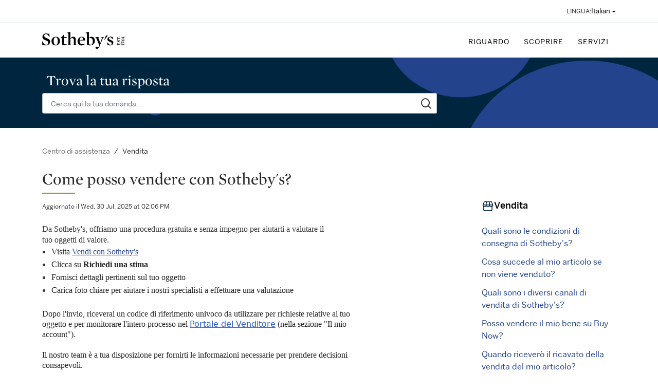

--- FILE ---
content_type: text/html; charset=utf-8
request_url: https://help.sothebys.com/it/support/solutions/articles/44002297436-come-posso-vendere-con-sotheby-s-
body_size: 306591
content:
<!DOCTYPE html>
<html lang="it" data-date-format="non_us" dir="ltr">

<head>

  <meta name="csrf-param" content="authenticity_token" />
<meta name="csrf-token" content="u6DddYbAuzNVv7KspqSqQG3lekxw3jjuhGBE2O3awnJTX7X6GDTZ+ywZiZyqfs79Ga349j7oYGceZ8580lPgQA==" />

  <link rel='shortcut icon' href='https://s3.amazonaws.com/cdn.freshdesk.com/data/helpdesk/attachments/production/2043034162009/fav_icon/Wl4aJmKXt3tSGb1qb88ixEhD9Cy9njjYuQ.png' />

  <!-- Title for the page -->
<title>Come posso vendere con Sotheby&#39;s? : Sotheby's</title>

<!-- Meta information -->

      <meta charset="utf-8" />
      <meta http-equiv="X-UA-Compatible" content="IE=edge,chrome=1" />
      <meta name="description" content= "" />
      <meta name="author" content= "" />
       <meta property="og:title" content="Come posso vendere con Sotheby&amp;#39;s?" />  <meta property="og:url" content="https://help.sothebys.com/it/support/solutions/articles/44002297436-come-posso-vendere-con-sotheby-s-" />  <meta property="og:description" content=" Da Sotheby&amp;#39;s, offriamo una procedura gratuita e senza impegno per aiutarti a valutare il tuo oggetti di valore.    Visita Vendi con Sotheby&amp;#39;s    Clicca su Richiedi una stima    Fornisci dettagli pertinenti sul tuo oggetto    Carica foto chiare pe..." />  <meta property="og:image" content="https://s3.amazonaws.com/cdn.freshdesk.com/data/helpdesk/attachments/production/2043034161626/logo/NMvQgvfYYQH4jtgJXHMclYlBjilKEs5vzw.JPG?X-Amz-Algorithm=AWS4-HMAC-SHA256&amp;amp;X-Amz-Credential=AKIAS6FNSMY2XLZULJPI%2F20260122%2Fus-east-1%2Fs3%2Faws4_request&amp;amp;X-Amz-Date=20260122T190716Z&amp;amp;X-Amz-Expires=604800&amp;amp;X-Amz-SignedHeaders=host&amp;amp;X-Amz-Signature=ffb949e96582c2dac6fd344718b948b22851821f65ecc6157928b1c715118917" />  <meta property="og:site_name" content="Sotheby&#39;s" />  <meta property="og:type" content="article" />  <meta name="twitter:title" content="Come posso vendere con Sotheby&amp;#39;s?" />  <meta name="twitter:url" content="https://help.sothebys.com/it/support/solutions/articles/44002297436-come-posso-vendere-con-sotheby-s-" />  <meta name="twitter:description" content=" Da Sotheby&amp;#39;s, offriamo una procedura gratuita e senza impegno per aiutarti a valutare il tuo oggetti di valore.    Visita Vendi con Sotheby&amp;#39;s    Clicca su Richiedi una stima    Fornisci dettagli pertinenti sul tuo oggetto    Carica foto chiare pe..." />  <meta name="twitter:image" content="https://s3.amazonaws.com/cdn.freshdesk.com/data/helpdesk/attachments/production/2043034161626/logo/NMvQgvfYYQH4jtgJXHMclYlBjilKEs5vzw.JPG?X-Amz-Algorithm=AWS4-HMAC-SHA256&amp;amp;X-Amz-Credential=AKIAS6FNSMY2XLZULJPI%2F20260122%2Fus-east-1%2Fs3%2Faws4_request&amp;amp;X-Amz-Date=20260122T190716Z&amp;amp;X-Amz-Expires=604800&amp;amp;X-Amz-SignedHeaders=host&amp;amp;X-Amz-Signature=ffb949e96582c2dac6fd344718b948b22851821f65ecc6157928b1c715118917" />  <meta name="twitter:card" content="summary" />  <meta name="keywords" content="popular" />  <link rel="canonical" href="https://help.sothebys.com/it/support/solutions/articles/44002297436-come-posso-vendere-con-sotheby-s-" />  <link rel='alternate' hreflang="en" href="https://help.sothebys.com/en/support/solutions/articles/44002297436-how-do-i-sell-with-sotheby-s-"/>  <link rel='alternate' hreflang="fr" href="https://help.sothebys.com/fr/support/solutions/articles/44002297436-comment-vendre-avec-sotheby-s-"/>  <link rel='alternate' hreflang="it" href="https://help.sothebys.com/it/support/solutions/articles/44002297436-come-posso-vendere-con-sotheby-s-"/>  <link rel='alternate' hreflang="zh-CN" href="https://help.sothebys.com/zh-CN/support/solutions/articles/44002297436-%E6%88%91%E5%A6%82%E4%BD%95%E5%9C%A8%E8%8B%8F%E5%AF%8C%E6%AF%94%E8%BF%9B%E8%A1%8C%E6%8B%8D%E5%8D%96-"/>  <link rel='alternate' hreflang="zh-TW" href="https://help.sothebys.com/zh-TW/support/solutions/articles/44002297436-%E5%A6%82%E4%BD%95%E5%9C%A8%E8%98%87%E5%AF%8C%E6%AF%94%E9%80%B2%E8%A1%8C%E5%87%BA%E5%94%AE-"/> 

<!-- Responsive setting -->
<link rel="apple-touch-icon" href="https://s3.amazonaws.com/cdn.freshdesk.com/data/helpdesk/attachments/production/2043034162009/fav_icon/Wl4aJmKXt3tSGb1qb88ixEhD9Cy9njjYuQ.png" />
        <link rel="apple-touch-icon" sizes="72x72" href="https://s3.amazonaws.com/cdn.freshdesk.com/data/helpdesk/attachments/production/2043034162009/fav_icon/Wl4aJmKXt3tSGb1qb88ixEhD9Cy9njjYuQ.png" />
        <link rel="apple-touch-icon" sizes="114x114" href="https://s3.amazonaws.com/cdn.freshdesk.com/data/helpdesk/attachments/production/2043034162009/fav_icon/Wl4aJmKXt3tSGb1qb88ixEhD9Cy9njjYuQ.png" />
        <link rel="apple-touch-icon" sizes="144x144" href="https://s3.amazonaws.com/cdn.freshdesk.com/data/helpdesk/attachments/production/2043034162009/fav_icon/Wl4aJmKXt3tSGb1qb88ixEhD9Cy9njjYuQ.png" />
        <meta name="viewport" content="width=device-width, initial-scale=1.0, maximum-scale=5.0, user-scalable=yes" /> 

<!-- Image variables -->
<script type="text/javascript">
    var sothebysLogo = "[data-uri]";
</script>
<script>
  !function(){var i="analytics",analytics=window[i]=window[i]||[];if(!analytics.initialize)if(analytics.invoked)window.console&&console.error&&console.error("Segment snippet included twice.");else{analytics.invoked=!0;analytics.methods=["trackSubmit","trackClick","trackLink","trackForm","pageview","identify","reset","group","track","ready","alias","debug","page","screen","once","off","on","addSourceMiddleware","addIntegrationMiddleware","setAnonymousId","addDestinationMiddleware","register"];analytics.factory=function(e){return function(){if(window[i].initialized)return window[i][e].apply(window[i],arguments);var n=Array.prototype.slice.call(arguments);if(["track","screen","alias","group","page","identify"].indexOf(e)>-1){var c=document.querySelector("link[rel='canonical']");n.push({__t:"bpc",c:c&&c.getAttribute("href")||void 0,p:location.pathname,u:location.href,s:location.search,t:document.title,r:document.referrer})}n.unshift(e);analytics.push(n);return analytics}};for(var n=0;n<analytics.methods.length;n++){var key=analytics.methods[n];analytics[key]=analytics.factory(key)}analytics.load=function(key,n){var t=document.createElement("script");t.type="text/javascript";t.async=!0;t.setAttribute("data-global-segment-analytics-key",i);t.src="https://cdn.segment.com/analytics.js/v1/" + key + "/analytics.min.js";var r=document.getElementsByTagName("script")[0];r.parentNode.insertBefore(t,r);analytics._loadOptions=n};analytics._writeKey="tMPGg1pNkZiuGluNcsblY4U1vjf0gEsW";;analytics.SNIPPET_VERSION="5.2.0";
  analytics.load("tMPGg1pNkZiuGluNcsblY4U1vjf0gEsW");
  analytics.page();
  }}();
</script>

  <link rel="icon" href="https://s3.amazonaws.com/cdn.freshdesk.com/data/helpdesk/attachments/production/2043034162009/fav_icon/Wl4aJmKXt3tSGb1qb88ixEhD9Cy9njjYuQ.png" />

  <link rel="stylesheet" href="/assets/cdn/portal/styles/theme.css?FD003" nonce="oTKqQbPizHB+1dCeWBt1Ww=="/>

  <style type="text/css" nonce="oTKqQbPizHB+1dCeWBt1Ww=="> /* theme */ .portal--light {
              --fw-body-bg: #ffffff;
              --fw-header-bg: #ffffff;
              --fw-header-text-color: #12344D;
              --fw-helpcenter-bg: #000000;
              --fw-helpcenter-text-color: #ffffff;
              --fw-footer-bg: #000000;
              --fw-footer-text-color: #FFFFFF;
              --fw-tab-active-color: #000000;
              --fw-tab-active-text-color: #FFFFFF;
              --fw-tab-hover-color: #FFFFFF;
              --fw-tab-hover-text-color: #12344D;
              --fw-btn-background: #FFFFFF;
              --fw-btn-text-color: #12344D;
              --fw-btn-primary-background: #000000;
              --fw-btn-primary-text-color: #FFFFFF;
              --fw-baseFont: Source Sans Pro;
              --fw-textColor: #000000;
              --fw-headingsFont: Source Sans Pro;
              --fw-linkColor: #000000;
              --fw-linkColorHover: #000000;
              --fw-inputFocusRingColor: #EBEFF3;
              --fw-formInputFocusColor: #EBEFF3;
              --fw-card-bg: #FFFFFF;
              --fw-card-fg: #000000;
              --fw-card-border-color: #EBEFF3;
              --fw-nonResponsive: #ffffff;
              --bs-body-font-family: Source Sans Pro;
    } </style>

    <style type="text/css" nonce="oTKqQbPizHB+1dCeWBt1Ww==">
      /* GLOBAL */

.portal--light {
  --color-white: #fff;
  --color-black: #000;
  --color-blue-60: #23448d;
  --color-grey-20: #f1f1f1;
  --color-grey-50: #cecece;
  --color-grey-70: #8f8f8f;
  --color-grey-80: #6b6b6b;
  --color-grey-90: #333;
  --color-grey-100: #292929;
  --color-navy-100: #00253e;
  --color-gold-80: #a68940;
  --fw-headingsFont: 'Benton Sans', serif;

  --home-banner-img: url('[data-uri]');
  --search-banner-img: url('[data-uri]');
}

html {
  font-size: 100%;
  background-color: var(--color-white);
}

body {
  font-family: 'Benton Sans', serif;
  font-weight: 400;
}

.mercury-display {
  font-family: 'Mercury Display', serif;
  font-weight: 400;
}

.benton-sans {
  font-family: 'Benton Sans', serif !important;
  font-weight: 400 !important;
}

.text-black {
  color: var(--color-black) !important;
}

.text-white {
  color: var(--color-white) !important;
}

.text-blue-60 {
  color: var(--color-blue-60) !important;
}

.text-grey-70 {
  color: var(--color-grey-70) !important;
}

.text-grey-80 {
  color: var(--color-grey-80) !important;
}

.text-grey-90 {
  color: var(--color-grey-90) !important;
}

.text-grey-100 {
  color: var(--color-grey-100) !important;
}

.text-navy-100 {
  color: var(--color-navy-100) !important;
}

.bottom-line::after {
  content: '';
  display: block;
  width: 4rem;
  height: .125rem;
  margin-top: 0.5rem;
  background-color: var(--color-gold-80);
}

.lh-1 {
  line-height: 1 !important;
}

.breadcrumb {
  align-items: center;
}

.breadcrumb-item a {
  font-size: .875rem;
  color: var(--color-grey-80) !important;
}

.breadcrumb-item.breadcrumb-active-item {
  font-size: .875rem;
  color: var(--color-grey-100) !important;
}

.breadcrumb-container .breadcrumb-item.d-lg-none {
  display: block !important;
}

.breadcrumb-container .breadcrumb-item:not(:first-child)::before {
  content: "/";
  font-size: .875rem;
  margin: 0 .25rem;
}

section.fw-agent-actionbar.fixed-top {
  position: relative !important;
}

/* END GLOBAL */

/* HEADER*/

.header__logo {
  width: 100%;
  max-width: 10rem;
}

.header__language-switcher .dropdown-toggle {
  font-size: .825rem;
  padding: 0;
}

.header__language-switcher .dropdown-menu.show {
  position: relative;
  background-color: var(--color-grey-20);
  padding: 1rem;
  border-radius: 0;
  border: 0;
  min-width: auto;
  margin: .5rem 0 0 0 !important;
}

.header__language-switcher .dropdown-menu::before {
  content: '';
  position: absolute;
  top: -10px;
  left: 75%;
  transform: translateX(-50%);
  border-left: 10px solid transparent;
  border-right: 10px solid transparent;
  border-bottom: 10px solid var(--color-grey-20);
  border-top: none;
}

@media (min-width: 1025px) {
  .header__language-switcher .dropdown-menu::before {
    left: 75%;
  }
}

@media (min-width: 1441px) {
  .header__language-switcher .dropdown-menu::before {
    left: 15%;
  }
}

.header__language-switcher .dropdown-menu .dropdown-item {
  font-size: .75rem;
  color: var(--color-grey-90);
  padding: 0;
}

.header__language-switcher .dropdown-menu .dropdown-item:not(:last-child) {
  margin-bottom: .625rem;
}

.header__language-switcher .dropdown-menu .dropdown-item:hover {
  background-color: var(--color-grey-20);
  text-decoration: underline;
}

.header__menu .nav-link {
  position: relative;
}

.header__menu .nav-link .submenu {
  display: none;
  position: absolute;
}

.header__menu .nav-link:hover .submenu {
  display: block;
  position: absolute;
  top: 100%;
  left: 50%;
  transform: translateX(-50%);
  background-color: var(--color-grey-20);
  padding: 1.5rem;
  z-index: 1;
}

.header__menu .nav-link:hover .submenu .row {
  width: 25rem;
}

.header__menu .nav-link:hover .submenu:not(:has(.row)) {
  white-space: nowrap;
}

.header__menu .nav-link:hover .submenu::before {
  content: '';
  position: absolute;
  top: -10px;
  left: 50%;
  transform: translateX(-50%);
  border-left: 10px solid transparent;
  border-right: 10px solid transparent;
  border-bottom: 10px solid var(--color-grey-20);
  border-top: none;
}

.header__menu .nav-link:hover .submenu .submenu-item:hover {
  text-decoration: underline;
}

@media (min-width: 1024px) and (max-width: 1440px) {
  .header__menu .nav-link:last-child:hover .submenu::before {
    left: 65%;
  }

  .header__menu .nav-link:last-child:hover .submenu {
    left: 13%;
  }
}

.header__menu-mobile .offcanvas {
  background-color: var(--color-grey-20);
}

.header__menu-mobile .offcanvas-header {
  padding: 18px 28px 18px 16px;
  background-color: var(--color-white);
}

.header__menu-mobile .offcanvas-header .header__logo {
  max-width: 8.563rem;
}

.header__menu-mobile .offcanvas-header .btn-close {
  padding: 0;
  margin: 0 .375rem .5rem 0;
}

.header__menu-mobile .offcanvas-header .btn-close::before {
  content: url('[data-uri]');
}

.header__menu-mobile .offcanvas-body {
  padding: 0 1rem;
}

.header__menu-mobile .offcanvas-body .accordion {
  border-bottom: 1px solid var(--color-grey-50);
}

.header__menu-mobile .offcanvas-body .accordion .accordion-item {
  background-color: var(--color-grey-20);
  border: none;
}

.header__menu-mobile .offcanvas-body .accordion-button {
  background-color: var(--color-grey-20);
  color: var(--color-grey-90);
  font-weight: 600;
  font-size: 1.125rem;
  padding: 1.4rem 0;
  letter-spacing: 1px;
  box-shadow: none;
}

.header__menu-mobile .language-switcher .dropdown-menu {
  position: static;
  background-color: var(--color-grey-20);
  max-height: 100%;
  overflow-y: hidden;
  border: 0;
}

.header__menu-mobile .language-switcher .nav-link.dropdown-toggle {
  font-size: 0.875rem !important;
  font-weight: 400;
  letter-spacing: 0;
}

.header__menu-mobile .language-switcher .nav-link.dropdown-toggle::before {
  margin-right: 1rem;
}

.header__menu-mobile .language-switcher.language-en .nav-link.dropdown-toggle::before {
  content: 'LANGUAGE:';
}

.header__menu-mobile .language-switcher.language-fr .nav-link.dropdown-toggle::before {
  content: 'LANGUE :';
}

.header__menu-mobile .language-switcher.language-it .nav-link.dropdown-toggle::before {
  content: 'LINGUA:';
}

.header__menu-mobile .language-switcher.language-zh-CN .nav-link.dropdown-toggle::before {
  content: '语言：';
}

.header__menu-mobile .language-switcher.language-zh-TW .nav-link.dropdown-toggle::before {
  content: '語言：';
}

.header__menu-mobile .language-switcher .dropdown-menu .dropdown-item:hover {
  background-color: var(--color-grey-20);
}

.header__menu-mobile .language-switcher .dropdown-menu .dropdown-item.fw-active-lang::after {
  display: none;
}

/* END HEADER */

/* PORTAL HOLME */

.portal-home__banner {
  background-image: var(--home-banner-img);
  background-size: cover;
  background-position: center center;
  background-repeat: no-repeat;
}

.portal-home__banner h1 {
  color: var(--color-white);
}

.portal-home__popular-topics-row {
  flex-wrap: nowrap;
  overflow-x: auto;
}

.portal-home__popular-topics-col {
  flex: none;
  width: 75%;
}

@media (min-width: 768px) {
  .portal-home__popular-topics-col {
    width: 40%;
  }
}

@media (min-width: 992px) {
  .portal-home__popular-topics-row {
    flex-wrap: wrap;
    overflow-x: visible;
  }

  .portal-home__popular-topics-col {
    flex: 0 0 auto;
    width: 25%;
  }
}

.portal-home__card {
  position: relative;
  background-color: var(--color-white);
  border-radius: 0.188rem;
  border: 1px solid var(--color-grey-20);
  padding: 1rem;
}

.portal-home__card:hover {
  box-shadow: 0 0 1rem .25rem rgba(0, 0, 0, 0.1);
}

.portal-home__card div p {
  margin-left: 0.5rem;
  color: var(--color-grey-90);
  font-size: 1rem;
}

.portal-home__card .card-body {
  padding: 0;
  letter-spacing: 0.25px;
}

.portal-home__search-box {
  max-width: 30rem;
  border-radius: .175rem;
}

.portal-home__search-box.pre-loading input#searchInput::placeholder {
  color: var(--color-white);
}

.portal-home__search-box h1,
.search-results__search-box h1 {
  display: none;
}

.portal-home__search-box input,
.portal-home__search-box button,
.search-results__search-box input,
.search-results__search-box button {
  background-color: var(--color-white);
  height: 2.5rem;
  border-radius: .175rem;
}

.portal-home__search-box input,
.search-results__search-box input {
  font-size: .875rem;
}

.portal-home__search-box .form-control:focus,
.search-results__search-box .form-control:focus {
  border-color: var(--color-navy-100);
  border-right: 0;
  box-shadow: none;
}

.portal-home__search-box .btn:focus,
.search-results__search-box .btn:focus {
  border-color: #b1bdc8;
  border-left: 0;
  box-shadow: none;
}

.portal-home__search-box button,
.search-results__search-box button {
  position: relative;
}

.portal-home__search-box button:hover,
.search-results__search-box button:hover {
  background-color: var(--color-white);
}

.portal-home__search-box .form-control:focus+.btn,
.search-results__search-box .form-control:focus+.btn {
  border-color: var(--color-navy-100);
  border-left: 0;
  box-shadow: none;
}

.portal-home__search-box .icon-search,
.search-results__search-box .icon-search {
  position: absolute;
  top: 50%;
  left: 50%;
  transform: translate(-50%, -50%);
  font-size: 1.25rem;
}

.portal-home__search-box .icon-search::before,
.search-results__search-box .icon-search::before {
  color: var(--color-grey-90);
}

.portal-home__faq {
  border-top: 1px solid var(--color-grey-50);
}

.portal-home__faq .accordion-body {
  padding: 0 1.25rem 0.75rem 0 !important;
}

.portal-home__faq .accordion-button {
  box-shadow: none;
}

.portal-home__faq .category-icon,
.portal-home__popular-topics-row .category-icon,
.search-results__result .category-icon {
  width: 1.5rem;
}

.portal-home__faq .article-title {
  margin-bottom: 1rem;
  font-size: 1rem;
  font-weight: normal;
}

.portal-home__faq .article-counter {
  min-width: 60px;
  text-align: right;
}

.portal-home__faq .article-title-link {
  color: var(--color-blue-60);
}

.portal-home__faq .article-title-link:hover {
  text-decoration: underline;
}

.portal-home__faq .accordion-button {
  padding: 1rem 0 1.75rem 0;
}

.portal-home__faq .accordion-button:focus {
  box-shadow: none;
}

.portal-home__faq .faq-title {
  display: flex;
  align-items: center;
  gap: .825rem;
  font-size: 1.125rem;
}

.portal-home__button {
  display: inline-block;
  text-align: center;
  background-color: var(--color-navy-100);
  color: var(--color-white);
  padding: .875rem 0;
  width: 15rem;
  border: 0;
}

.portal-home__button:hover {
  background-color: var(--color-blue-60);
  color: var(--color-white);
}

.portal-home__footer-social {
  background-color: var(--color-grey-20);
}

.portal-home__footer-container {
  min-width: 41.375rem;
  margin-left: auto;
  margin-right: auto;
}

/* END PORTAL HOLME */

/* SEARCH RESULT */

.search-results__banner {
  background-image: var(--search-banner-img);
  background-size: cover;
  background-position: center center;
  background-repeat: no-repeat;
}

.search-results__search-box {
  max-width: 48rem;
  border-radius: .175rem;
}

.search-results__result-list {
  position: relative;
}

.search-results__result-list .match {
  background-color: var(--color-white);
  font-weight: bold;
}

.search-results__result-list:hover .result-title {
  text-decoration: underline;
}

.search-results__pagination .pagination {
  gap: .5rem;
}

.search-results__pagination .page-item:first-child,
.search-results__pagination .page-item:last-child {
  border: none;
  margin-left: 1rem;
  margin-right: 1rem;
}

@media (max-width: 768px) {

  .search-results__pagination .page-item:first-child,
  .search-results__pagination .page-item:last-child {
    margin-left: 0;
    margin-right: 0;
  }
}

.search-results__pagination .page-item .page-link {
  background-color: var(--color-white);
  border: 2px solid var(--color-grey-50);
  border-radius: 2px;
  width: 2.5rem;
  padding: .47rem 0;
  margin-left: 0;
  margin-right: 0;
  color: var(--color-navy-100);
  font-size: .875rem;
  font-weight: 500;
  text-align: center;
}

.search-results__pagination .page-item:not(:first-child, :last-child) {
  margin-top: 2px;
}

.search-results__pagination .page-item:first-child .page-link,
.search-results__pagination .page-item:last-child .page-link {
  border-color: var(--color-white);
}

.search-results__pagination .page-item.active .page-link {
  background-color: var(--color-white);
  border-color: var(--color-navy-100);
  color: var(--color-navy-100);
}

.search-results__pagination .page-item:not(:first-child, :last-child) .page-link:hover {
  background-color: var(--color-navy-100);
  border-color: var(--color-navy-100);
  color: var(--color-white);
}

.search-results__pagination .page-item:first-child .page-link,
.search-results__pagination .page-item:last-child .page-link {
  color: var(--color-navy-100);
  font-size: 0;
  font-weight: 400;
  width: auto;
  margin: 0 !important;
}

@media (min-width: 768px) {

  .search-results__pagination .page-item:first-child .page-link,
  .search-results__pagination .page-item:last-child .page-link {
    display: flex;
    align-items: center;
    line-height: 1;
    color: var(--color-navy-100);
    font-size: .875rem;
    font-weight: 400;
  }
}

.search-results__pagination .page-item.disabled .page-link {
  color: var(--color-grey-50);
}

.search-results__pagination .page-item:first-child .page-link::before {
  content: url('[data-uri]');
  margin-right: 1rem;
}

.search-results__pagination .page-item:last-child .page-link::after {
  content: url('[data-uri]');
  margin-left: 1rem;
}

.search-results__pagination .page-item.disabled:first-child .page-link::before {
  content: url('[data-uri]');
  margin-right: 1rem;
}

.search-results__pagination .page-item.disabled:last-child .page-link::after {
  content: url('[data-uri]');
  margin-left: 1rem;
}

/* END SEARCH RESULT */

/* ARTICLE VIEW */

.article-view__article-container .article-body p {
  line-height: 1.3 !important;
}

.article-view__article-container .article-body p a,
.article-view__article-container .article-body a {
  color: var(--color-blue-60);
  text-decoration: underline;
}

.article-view__article-container .article-body h1,
.article-view__article-container .article-body h2 {
  font-family: 'Mercury Display', serif;
  font-weight: 400;
}

@media (min-width: 992px) {
  .article-view__article-container .article-content {
    padding-right: 6rem;
  }
}

@media (min-width: 1200px) {
  .article-view__article-container .article-content {
    padding-right: 14rem;
  }
}

.article-view__article-container .article-aside .article-icon {
  width: 1.5rem;
}

.article-view__article-container .article-aside ul li a {
  color: var(--color-blue-60);
}

.article-view__article-container .article-aside ul li a:hover {
  text-decoration: underline !important;
}

.article-view__article-container .article-feedback .fw-feedback-question {
  font-family: 'Benton Sans', serif;
  font-weight: 400;
  font-size: 1rem !important;
  color: var(--color-grey-100);
  text-align: left;
  margin-bottom: .75rem !important;
}

.article-view__article-container .article-feedback .row {
  margin-left: 0;
  margin-right: 0;
  display: block;
  flex-wrap: nowrap;
  --bs-gutter-x: 0;
}

.article-view__article-container .article-feedback .row .text-lg-start {
  text-align: left !important;
}

.article-view__article-container .article-feedback .row button {
  font-family: 'Benton Sans', serif;
  font-weight: 500;
  font-size: 0.875rem;
  color: var(--color-navy-100);
  padding: 6px 16px;
  border: 1px solid var(--color-grey-50);
  border-radius: 3px;
}

.article-view__article-container .article-feedback .row button span {
  display: none;
}

.article-view__article-container .article-feedback .fw-feedback div.row.fw-feedback-positive:not(.d-none) div svg,
.article-view__article-container .article-feedback .fw-feedback div.row.fw-feedback-positive:not(.d-none) div>p:first-of-type,
.article-view__article-container .article-feedback .fw-feedback div.row.fw-feedback-negative:not(.d-none) div svg,
.article-view__article-container .article-feedback .fw-feedback div.row.fw-feedback-negative:not(.d-none) div>p:first-of-type {
  display: none;
}

.article-view__article-container .article-feedback .fw-feedback div.row.fw-feedback-positive:not(.d-none) div>p:last-of-type,
.article-view__article-container .article-feedback .fw-feedback div.row.fw-feedback-negative:not(.d-none) div>p:last-of-type {
  text-align: left !important;
  font-family: 'Benton Sans', serif;
  font-weight: 400;
  font-size: 1rem !important;
  color: var(--color-grey-100);
  position: relative;
  margin-left: 50px;
}

.article-view__article-container .article-feedback .fw-feedback div.row.fw-feedback-positive:not(.d-none) div>p:last-of-type::before,
.article-view__article-container .article-feedback .fw-feedback div.row.fw-feedback-negative:not(.d-none) div>p:last-of-type::before {
  content: url('[data-uri]');
  margin-right: 1rem;
  position: absolute;
  bottom: -10px;
  left: -50px;
}

.article-view__article-container .article-feedback .fw-feedback div.row.fw-feedback-positive:not(.d-none) div,
.article-view__article-container .article-feedback .fw-feedback div.row.fw-feedback-negative:not(.d-none) div {
  align-items: center;
  width: 100% !important;
}

.article-view__article-container .article-feedback .fw-feedback div.row.fw-feedback-negative-from:not(.d-none) div {
  text-align: left !important;
  width: 100%;
}

.article-view__article-container .article-feedback .fw-feedback div.row.fw-feedback-negative-from:not(.d-none) div svg {
  display: none;
}


.article-view__article-container .article-feedback .fw-feedback div.row.fw-feedback-negative-from:not(.d-none) div>p:first-of-type {
  font-family: 'mercury-display', serif;
  font-weight: 325;
  font-size: 1.25rem !important;
  color: var(--color-grey-100);
}

.article-view__article-container .article-feedback .fw-feedback div.row.fw-feedback-negative-from:not(.d-none) div>p:first-of-type::after {
  content: '';
  display: block;
  width: 4rem;
  height: .125rem;
  margin-top: 0.5rem;
  background-color: var(--color-gold-80);
}

.article-view__article-container .article-feedback .fw-feedback div.row.fw-feedback-negative-from:not(.d-none) div form p:first-of-type {
  font-family: 'Benton Sans', serif;
  font-weight: 400;
  font-size: 1rem !important;
  color: var(--color-grey-100);
}

.article-view__article-container .article-feedback .fw-feedback div.row.fw-feedback-negative-from:not(.d-none) form div.checkbox div.form-check {
  margin-bottom: 1rem;
}

.article-view__article-container .article-feedback .fw-feedback div.row.fw-feedback-negative-from:not(.d-none) form div.checkbox div.form-check input.form-check-input {
  margin-top: 0 !important;
  margin-right: .75rem;
  width: 1.25rem;
  height: 1.25rem;
}

.article-view__article-container .article-feedback .fw-feedback div.row.fw-feedback-negative-from:not(.d-none) form div.form-group {
  padding-top: 0 !important;
}

.article-view__article-container .article-feedback .fw-feedback div.row.fw-feedback-negative-from:not(.d-none) form div.form-group label.form-label {
  display: none;
}

.article-view__article-container .article-feedback .fw-feedback div.row.fw-feedback-negative-from:not(.d-none) form label {
  font-family: 'Benton Sans', serif;
  font-weight: 400;
  font-size: 0.875rem !important;
  color: var(--color-grey-100);
}

.article-view__article-container .article-feedback .fw-feedback div.row.fw-feedback-negative-from:not(.d-none) form button.fw-feedback-cancel {
  font-family: 'Benton Sans', serif;
  font-size: 0.875rem;
  color: var(--color-navy-100);
  border: 1px solid var(--color-grey-50);
  border-radius: 3px;
  padding: .625rem 3rem;
}

.article-view__article-container .article-feedback .fw-feedback div.row.fw-feedback-negative-from:not(.d-none) form button.fw-feedback-send {
  font-family: 'Benton Sans', serif;
  font-size: 0.875rem;
  color: var(--color-white);
  background-color: var(--color-navy-100);
  border: 1px solid var(--color-navy-100);
  border-radius: 3px;
  padding: .625rem 3rem;
}

.article-view__article-container .article-feedback .fw-feedback div.row.fw-feedback-negative-from:not(.d-none) form button.fw-feedback-send:hover {
  background-color: var(--color-blue-60);
}

.article-view__article-container .article-feedback .fw-feedback div.row.fw-feedback-negative-from:not(.d-none) div p:nth-child(3) {
  display: none;
}

.article-view__article-container .article-feedback .fw-feedback div.row.fw-feedback-negative-from:not(.d-none) div form div.checkbox {
  padding-left: 0 !important;
}

.article-feedback .fw-feedback .fw-feedback-negative-from div>p:first-of-type {
  margin-bottom: .5rem;
}

/* END ARTICLE VIEW */

/* SUBMIT TICKET */

.submit-ticket__banner {
  background-image: var(--home-banner-img);
  background-size: cover;
  background-position: center center;
  background-repeat: no-repeat;
}

.submit-ticket__banner h1 {
  color: var(--color-white);
}

.submit-ticket__form {
  max-width: 40rem;
}

.submit-ticket__form form label {
  font-family: 'Benton Sans', sans-serif;
  font-weight: 400;
  font-size: .875rem;
  margin-bottom: 0;
  color: var(--color-grey-90);
}

.submit-ticket__form form div.form-select,
.submit-ticket__form form input.form-control {
  height: 3.5rem;
  padding-top: 1.125rem;
  border: 1px solid var(--color-grey-50);
}

.submit-ticket__form form div.fr-wrapper {
  min-height: 7rem;
  border: 1px solid var(--color-grey-50) !important;
}

.submit-ticket__form form div.fr-box div.fr-toolbar {
  display: none;
}

.submit-ticket__form form div.attachments-container div.dropdown button {
  padding: 0.875rem 2rem;
  border: 1px solid var(--color-grey-50);
  color: var(--color-navy-100);
  font-size: 0.875rem;
  display: flex;
  align-items: center;
}

.submit-ticket__form form div.attachments-container div.dropdown button span img {
  display: none;
}

.submit-ticket__form form div.attachments-container div.dropdown button span {
  line-height: 17px;
}

.submit-ticket__form form div.attachments-container div.dropdown button::before {
  content: url('[data-uri]');
  margin-right: 0.875rem;
  display: block;
  width: 1rem;
  height: 1rem;
}

.submit-ticket__form form a.fw-secondary-button {
  color: var(--color-navy-100);
  padding: .875rem 3rem;
  font-size: 0.875rem;
  border: 1px solid var(--color-grey-50);
}

.submit-ticket__form form button.fw-primary-button {
  background-color: var(--color-navy-100);
  border: 1px solid var(--color-navy-100);
  color: var(--color-white);
  padding: .875rem 3rem;
  font-size: 0.875rem;
  float: right !important
}

.submit-ticket__form form button.fw-primary-button:hover {
  background-color: var(--color-blue-60);
}

/* END SUBMIT TICKET */

/* BOOTSTRAP OVERRIDES */

.accordion-item,
.accordion-button,
.accordion-button:not(.collapsed) {
  background-color: var(--color-white);
}

.portal-home__faq .accordion-button::after {
  margin-left: 0.5rem;
}

.fw-autocomplete-wrapper {
  display: none !important;
}

.fw-400 {
  font-weight: 400 !important;
}

.fw-500 {
  font-weight: 500 !important;
}

.fs-28 {
  font-size: 1.75rem;
}

.pb-10 {
  padding-bottom: 0.625rem !important;
}

.mb-10 {
  margin-bottom: 0.625rem !important;
}

.letter-spacing-1 {
  letter-spacing: 1px !important;
}

@media (min-width: 768px) {
  .fs-md-28 {
    font-size: 1.75rem !important;
  }

  .w-md-auto {
    width: auto !important;
  }
}

@media (min-width: 992px) {
  .fs-lg-48 {
    font-size: 3rem !important;
  }

  .border-lg-0 {
    border: 0 !important;
  }
}

/* END BOOTSTRAP OVERRIDES */

@font-face {
  font-family: "Mercury Display";
  src: url([data-uri]
);
  font-weight: 400;
  font-style: normal;
}

@font-face {
  font-family: "Benton Sans";
  src: url([data-uri]);
  font-weight: 300;
  font-style: normal;
}

@font-face {
  font-family: "Benton Sans";
  src: url([data-uri]);
  font-weight: 400;
  font-style: normal;
}

@font-face {
  font-family: "Benton Sans";
  src: url([data-uri]);
  font-weight: 500;
  font-style: normal;
}

@font-face {
  font-family: "Benton Sans";
  src: url([data-uri]);
  font-weight: 600;
  font-style: normal;
}

    </style>
  <link href='https://fonts.googleapis.com/css?family=Source+Sans+Pro:regular,italic,600,700,700italic' rel='stylesheet' type='text/css' nonce='oTKqQbPizHB+1dCeWBt1Ww=='>

  <script type="text/javascript" nonce="oTKqQbPizHB+1dCeWBt1Ww==">
    window.cspNonce = "oTKqQbPizHB+1dCeWBt1Ww==";
  </script>

  <script src="/assets/cdn/portal/scripts/nonce.js" nonce="oTKqQbPizHB+1dCeWBt1Ww=="></script>

  <script src="/assets/cdn/portal/vendor.js" nonce="oTKqQbPizHB+1dCeWBt1Ww=="></script>

  <script src="/assets/cdn/portal/scripts/head.js" nonce="oTKqQbPizHB+1dCeWBt1Ww=="></script>

  <script type="text/javascript" nonce="oTKqQbPizHB+1dCeWBt1Ww==">
      window.store = {};
window.store = {
  assetPath: "/assets/cdn/portal/",
  defaultLocale: "en",
  currentLocale: "it",
  currentPageName: "article_view",
  portal: {"id":44000022936,"name":"Sotheby's","product_id":null},
  portalAccess: {"hasSolutions":true,"hasForums":false,"hasTickets":false,"accessCount":1},
  account: {"id":1030223,"name":"Sotheby's","time_zone":"Eastern Time (US & Canada)","companies":[]},
  vault_service: {"url":"https://vault-service.freshworks.com/data","max_try":2,"product_name":"fd"},
  blockedExtensions: "",
  allowedExtensions: "",
  search: {"all":"/it/support/search","solutions":"/it/support/search/solutions","topics":"/it/support/search/topics","tickets":"/it/support/search/tickets"},
  portalLaunchParty: {
    enableStrictSearch: false,
    ticketFragmentsEnabled: false,
    homepageNavAccessibilityEnabled: false,
    channelIdentifierFieldsEnabled: false,
  },
    article:{
      id: "44002297436",
    },





    marketplace: {"token":"eyJ0eXAiOiJKV1QiLCJhbGciOiJIUzI1NiJ9.[base64].Qo_jkmypGHgVramaN6WX3W2uDUFiDn8Ave1dKx2pvjE","data_pipe_key":"634cd594466a52fa53c54b5b34779134","region":"us","org_domain":"sothebys-team.freshworks.com"},

  pod: "us-east-1",
  region: "US",
};
  </script>


</head>

<body class="portal portal--light  ">
  
  <header>
  <section class="bg-light border-bottom py-12 d-none d-lg-flex">
    <div class="header__language-switcher container d-flex justify-content-end align-items-center fs-12 gap-8">
      <span class="text-grey-90 text-uppercase">
         Lingua:
          
      </span>
      <a  id="" href="#" class="nav-link dropdown-toggle"

    id = "languageDropdown"

    role = "button"

    data-bs-toggle = "dropdown"

    aria-haspopup = "true"

    aria-expanded = "false"

>Italian</a>
<div class="dropdown-menu fw-languageDropdown" aria-labelledby="languageDropdown">
 
 <a class="dropdown-item" href="/en/support/solutions/articles/44002297436-how-do-i-sell-with-sotheby-s-">English</a>
 
 <a class="dropdown-item" href="/zh-CN/support/solutions/articles/44002297436-%E6%88%91%E5%A6%82%E4%BD%95%E5%9C%A8%E8%8B%8F%E5%AF%8C%E6%AF%94%E8%BF%9B%E8%A1%8C%E6%8B%8D%E5%8D%96-">Chinese</a>
 
 <a class="dropdown-item" href="/zh-TW/support/solutions/articles/44002297436-%E5%A6%82%E4%BD%95%E5%9C%A8%E8%98%87%E5%AF%8C%E6%AF%94%E9%80%B2%E8%A1%8C%E5%87%BA%E5%94%AE-">Chinese (Traditional)</a>
 
 <a class="dropdown-item" href="/fr/support/solutions/articles/44002297436-comment-vendre-avec-sotheby-s-">French</a>
 
 <a class="dropdown-item d-none" href="/it/support/solutions/articles/44002297436-come-posso-vendere-con-sotheby-s-">Italian</a>
 
</div>


    </div>
  </section>

  <section class="container">
    <div class="d-flex py-14 py-lg-8 justify-content-between align-items-center">
      <div>
        
          <script>
            document.write(`
              <a href="https://www.sothebys.com/en/">
                <img class="header__logo" src="${sothebysLogo}" alt="logo" />
              </a>
            `);
          </script>
      </div>

      <nav class="header__menu navbar navbar-expand-lg text-black d-none d-lg-flex">
        <ul class="navbar-nav">
          <li class="nav-link">
            <span class="fs-14 text-uppercase letter-spacing-1">
               Riguardo
                
            </span>
            <div class="submenu">
              <div class="row">
                <div class="col fs-12 text-grey-90 letter-spacing-1">
                  <span class="text-uppercase fw-bold">
                     Sotheby's
                      
                  </span>
                  <ul class="list-unstyled mt-8">
                    <li class="submenu-item mb-8">
                      <a href="https://www.sothebys.com/en/about">
                         Chi siamo
                          
                      </a>
                    </li>
                    <li class="submenu-item mb-8">
                      <a href="https://www.sothebys.com/en/about/careers">
                         Opportunità di lavoro
                          
                      </a>
                    </li>
                    <li class="submenu-item mb-8">
                      <a href="https://www.sothebys.com/en/about/departments">
                         Dipartimenti
                          
                      </a>
                    </li>
                    <li class="submenu-item mb-8">
                      <a href="https://www.sothebys.com/en/about/executive-management">
                         Gestione Esecutiva
                          
                      </a>
                    </li>
                    <li class="submenu-item mb-8">
                      <a href="https://www.sothebys.com/en/about/locations">
                         Sedi
                          
                      </a>
                    </li>
                    <li class="submenu-item mb-8">
                      <a href="https://www.sothebys.com/en/about/our-team">
                         Il Nostro Team
                          
                      </a>
                    </li>
                    <li class="submenu-item mb-8">
                      <a href="https://www.sothebys.com/en/about/services/press">
                         Stampa
                          
                      </a>
                    </li>
                    <li class="submenu-item">
                      <a
                        href="https://www.sothebys.com/en/articles/sothebys-impact-empowering-an-inclusive-art-world">
                         L'Impatto di Sotheby's
                          
                      </a>
                    </li>
                  </ul>
                </div>
                <div class="col fs-12 text-grey-90 letter-spacing-1">
                  <span class="text-uppercase fw-bold">
                     Partner
                      
                  </span>
                  <ul class="list-unstyled mt-8">
                    <li class="submenu-item mb-8">
                      <a
                        href="https://www.sothebys.com/en/departments/real-estate-concierge-auctions">
                         Immobili | Asta Concierge Sotheby's
                          
                      </a>
                    </li>
                    <li class="submenu-item mb-8">
                      <a href="https://rmsothebys.com/" target="_blank">
                         RM Sotheby's
                          
                      </a>
                    </li>
                    <li class="submenu-item mb-8">
                      <a href="https://www.sothebysinstitute.com/" target="_blank">
                         Istituto d'arte Sotheby's
                          
                      </a>
                    </li>
                    <li class="submenu-item mb-8">
                      <a href="https://www.sothebysrealty.com/eng" target="_blank">
                         Sotheby's International Realty
                          
                      </a>
                    </li>
                    <li class="submenu-item">
                      <a href="https://sothebysmotorsport.com/?utm_source=sothebys&utm_medium=website&utm_campaign=introduction"
                        target="_blank">
                         Sotheby's Motorsport
                          
                      </a>
                    </li>
                  </ul>
                </div>
              </div>
            </div>
          </li>
          <li class="nav-link">
            <span class="fs-14 text-uppercase letter-spacing-1">
               Scoprire
                
            </span>
            <div class="submenu">
              <ul class="list-unstyled fs-12 text-grey-90 letter-spacing-1">
                <li class="submenu-item mb-8">
                  <a href="https://www.sothebys.com/en/stories-videos">
                     Storie e Video
                      
                  </a>
                </li>
                <li class="submenu-item mb-8">
                  <a href="https://www.sothebys.com/en/stories-videos/magazine">
                     Rivista
                      
                  </a>
                </li>
                <li class="submenu-item mb-8">
                  <a href="https://www.sothebys.com/en/series/sothebys-talks">
                     Conversazioni Sotheby's
                      
                  </a>
                </li>
                <li class="submenu-item mb-8">
                  <a href="https://www.sothebys.com/en/artists">
                     Artisti
                      
                  </a>
                </li>
                <li class="submenu-item mb-8">
                  <a href="https://www.sothebys.com/en/art-movements">
                     Movimenti artistici
                      
                  </a>
                </li>
                <li class="submenu-item mb-8">
                  <a
                    href="https://www.sothebys.com/en/series/peak-performance-the-art-market-beyond-1-million-2018-2022">
                     Rapporto Sotheby's Insight
                      
                  </a>
                </li>
                <li class="submenu-item">
                  <a href="https://www.sothebys.com/en/picasso-celebrating-50-years">
                     Picasso: Celebrando 50 anni
                      
                  </a>
                </li>
              </ul>
            </div>
          </li>
          <li class="nav-link">
            <span class="fs-14 text-uppercase letter-spacing-1">
               Servizi
                
            </span>
            <div class="submenu">
              <ul class="list-unstyled fs-12 text-grey-90 letter-spacing-1">
                <li class="submenu-item mb-8">
                  <a href="https://www.sothebys.com/en/about/services/sothebys-financial-services">
                     Servizi Finanziari Sotheby's
                      
                  </a>
                </li>
                <li class="submenu-item mb-8">
                  <a href="https://www.sothebys.com/en/about/services/fiduciary-client-group">
                     Gruppo Clienti Fiduciari
                      
                  </a>
                </li>
                <li class="submenu-item mb-8">
                  <a href="https://www.sothebys.com/en/about/services/art-restitution">
                     Restituzione d'arte
                      
                  </a>
                </li>
                <li class="submenu-item mb-8">
                  <a href="https://www.sothebys.com/en/about/services/valuations">
                     Valutazioni
                      
                  </a>
                </li>
                <li class="submenu-item mb-8">
                  <a href="https://www.sothebys.com/en/about/services/sothebys-collectors-group">
                     Gruppo Collezionisti Sotheby's
                      
                  </a>
                </li>
                <li class="submenu-item mb-8">
                  <a href="https://www.sothebys.com/en/services/gallery-and-private-dealer-services">
                     Servizi per Gallerie e Rivenditori Privati
                      
                  </a>
                </li>
                <li class="submenu-item">
                  <a href="https://www.sothebys.com/en/about/services">
                     Tutti i servizi
                      
                  </a>
                </li>
              </ul>
            </div>
          </li>
        </ul>
      </nav>

      <nav class="header__menu-mobile navbar bg-body-tertiary d-flex d-lg-none">
        <div class="offcanvas offcanvas-end" tabindex="-1" id="offcanvasNavbar"
          aria-labelledby="offcanvasNavbarLabel">
          <div class="offcanvas-header d-flex align-items-center">
            <script>
              document.write('<img class="header__logo d-flex d-md-none" src="' + sothebysLogo + '" alt="logo" />');
            </script>
            <h2 class="mercury-display d-none d-md-flex mb-0 text-uppercase">
               Menu
                
            </h2>
            <button type="button" class="btn-close" data-bs-dismiss="offcanvas" aria-label="Close"></button>
          </div>
          <div class="offcanvas-body">
            <div class="accordion accordion-flush mb-10" id="menu-mobile-accordion">
              <div class="accordion-item">
                <h2 class="accordion-header">
                  <button class="accordion-button collapsed text-uppercase" type="button"
                    data-bs-toggle="collapse" data-bs-target="#collapse-about" aria-expanded="false"
                    aria-controls="collapse-about">
                     Riguardo
                      
                  </button>
                </h2>
                <div id="collapse-about" class="accordion-collapse collapse"
                  data-bs-parent="#menu-mobile-accordion">
                  <div class="accordion-body px-0">
                    <div
                      class="text-grey-90 letter-spacing-1 border-bottom border-1 border-grey-1 mb-24">
                      <h3 class="fs-14 text-uppercase fw-bold mb-36">
                         Sotheby's
                          
                      </h3>
                      <ul class="list-unstyled fs-16">
                        <li class="mb-36">
                          <a href="https://www.sothebys.com/en/about">
                             Chi siamo
                              
                          </a>
                        </li>
                        <li class="mb-36">
                          <a href="https://www.sothebys.com/en/about/careers">
                             Opportunità di lavoro
                              
                          </a>
                        </li>
                        <li class="mb-36">
                          <a href="https://www.sothebys.com/en/about/departments">
                             Dipartimenti
                              
                          </a>
                        </li>
                        <li class="mb-36">
                          <a href="https://www.sothebys.com/en/about/executive-management">
                             Gestione Esecutiva
                              
                          </a>
                        </li>
                        <li class="mb-36">
                          <a href="https://www.sothebys.com/en/about/locations">
                             Sedi
                              
                          </a>
                        </li>
                        <li class="mb-36">
                          <a href="https://www.sothebys.com/en/about/our-team">
                             Il Nostro Team
                              
                          </a>
                        </li>
                        <li class="mb-36">
                          <a href="https://www.sothebys.com/en/about/services/press">
                             Stampa
                              
                          </a>
                        </li>
                        <li class="mb-24">
                          <a
                            href="https://www.sothebys.com/en/articles/sothebys-impact-empowering-an-inclusive-art-world">
                             L'Impatto di Sotheby's
                              
                          </a>
                        </li>
                      </ul>
                    </div>
                    <div class="text-grey-90 letter-spacing-1">
                      <h3 class="fs-14 text-uppercase fw-bold mb-36">
                         Partner
                          
                      </h3>
                      <ul class="list-unstyled fs-16 mt-8">
                        <li class="mb-36">
                          <a
                            href="https://www.sothebys.com/en/departments/real-estate-concierge-auctions">
                             Immobili | Asta Concierge Sotheby's
                              
                          </a>
                        </li>
                        <li class="mb-36">
                          <a href="https://rmsothebys.com/" target="_blank">
                             RM Sotheby's
                              
                          </a>
                        </li>
                        <li class="mb-36">
                          <a href="https://www.sothebysinstitute.com/" target="_blank">
                             Istituto d'arte Sotheby's
                              
                          </a>
                        </li>
                        <li class="mb-36">
                          <a href="https://www.sothebysrealty.com/eng" target="_blank">
                             Sotheby's International Realty
                              
                          </a>
                        </li>
                        <li>
                          <a href="https://sothebysmotorsport.com/?utm_source=sothebys&utm_medium=website&utm_campaign=introduction"
                            target="_blank">
                             Sotheby's Motorsport
                              
                          </a>
                        </li>
                      </ul>
                    </div>
                  </div>
                </div>
              </div>
              <div class="accordion-item">
                <h2 class="accordion-header">
                  <button class="accordion-button collapsed text-uppercase" type="button"
                    data-bs-toggle="collapse" data-bs-target="#collapse-discover"
                    aria-expanded="false" aria-controls="collapse-discover">
                     Scoprire
                      
                  </button>
                </h2>
                <div id="collapse-discover" class="accordion-collapse collapse"
                  data-bs-parent="#menu-mobile-accordion">
                  <div class="accordion-body ps-0">
                    <ul class="list-unstyled fs-16 text-grey-90 letter-spacing-1">
                      <li class="mb-36">
                        <a href="https://www.sothebys.com/en/stories-videos">
                           Storie e Video
                            
                        </a>
                      </li>
                      <li class="mb-36">
                        <a href="https://www.sothebys.com/en/stories-videos/magazine">
                           Rivista
                            
                        </a>
                      </li>
                      <li class="mb-36">
                        <a href="https://www.sothebys.com/en/series/sothebys-talks">
                           Conversazioni Sotheby's
                            
                        </a>
                      </li>
                      <li class="mb-36">
                        <a href="https://www.sothebys.com/en/artists">
                           Artisti
                            
                        </a>
                      </li>
                      <li class="mb-36">
                        <a href="https://www.sothebys.com/en/art-movements">
                           Movimenti artistici
                            
                        </a>
                      </li>
                      <li class="mb-36">
                        <a
                          href="https://www.sothebys.com/en/series/peak-performance-the-art-market-beyond-1-million-2018-2022">
                           Rapporto Sotheby's Insight
                            
                        </a>
                      </li>
                      <li>
                        <a href="https://www.sothebys.com/en/picasso-celebrating-50-years">
                           Picasso: Celebrando 50 anni
                            
                        </a>
                      </li>
                    </ul>
                  </div>
                </div>
              </div>
              <div class="accordion-item">
                <h2 class="accordion-header">
                  <button class="accordion-button collapsed text-uppercase" type="button"
                    data-bs-toggle="collapse" data-bs-target="#collapse-services"
                    aria-expanded="false" aria-controls="collapse-services">
                     Servizi
                      
                  </button>
                </h2>
                <div id="collapse-services" class="accordion-collapse collapse"
                  data-bs-parent="#menu-mobile-accordion">
                  <div class="accordion-body ps-0">
                    <ul class="list-unstyled fs-16 text-grey-90 letter-spacing-1">
                      <li class="mb-36">
                        <a
                          href="https://www.sothebys.com/en/about/services/sothebys-financial-services">
                           Servizi Finanziari Sotheby's
                            
                        </a>
                      </li>
                      <li class="mb-36">
                        <a
                          href="https://www.sothebys.com/en/about/services/fiduciary-client-group">
                           Gruppo Clienti Fiduciari
                            
                        </a>
                      </li>
                      <li class="mb-36">
                        <a href="https://www.sothebys.com/en/about/services/art-restitution">
                           Restituzione d'arte
                            
                        </a>
                      </li>
                      <li class="mb-36">
                        <a href="https://www.sothebys.com/en/about/services/valuations">
                           Valutazioni
                            
                        </a>
                      </li>
                      <li class="mb-36">
                        <a
                          href="https://www.sothebys.com/en/about/services/sothebys-collectors-group">
                           Gruppo Collezionisti Sotheby's
                            
                        </a>
                      </li>
                      <li class="mb-36">
                        <a
                          href="https://www.sothebys.com/en/services/gallery-and-private-dealer-services">
                           Servizi per Gallerie e Rivenditori Privati
                            
                        </a>
                      </li>
                      <li>
                        <a href="https://www.sothebys.com/en/about/services">
                           Tutti i servizi
                            
                        </a>
                      </li>
                    </ul>
                  </div>
                </div>
              </div>
            </div>
            <div class="language-switcher language-it">
              <a  id="" href="#" class="nav-link dropdown-toggle"

    id = "languageDropdown"

    role = "button"

    data-bs-toggle = "dropdown"

    aria-haspopup = "true"

    aria-expanded = "false"

>Italian</a>
<div class="dropdown-menu fw-languageDropdown" aria-labelledby="languageDropdown">
 
 <a class="dropdown-item" href="/en/support/solutions/articles/44002297436-how-do-i-sell-with-sotheby-s-">English</a>
 
 <a class="dropdown-item" href="/zh-CN/support/solutions/articles/44002297436-%E6%88%91%E5%A6%82%E4%BD%95%E5%9C%A8%E8%8B%8F%E5%AF%8C%E6%AF%94%E8%BF%9B%E8%A1%8C%E6%8B%8D%E5%8D%96-">Chinese</a>
 
 <a class="dropdown-item" href="/zh-TW/support/solutions/articles/44002297436-%E5%A6%82%E4%BD%95%E5%9C%A8%E8%98%87%E5%AF%8C%E6%AF%94%E9%80%B2%E8%A1%8C%E5%87%BA%E5%94%AE-">Chinese (Traditional)</a>
 
 <a class="dropdown-item" href="/fr/support/solutions/articles/44002297436-comment-vendre-avec-sotheby-s-">French</a>
 
 <a class="dropdown-item d-none" href="/it/support/solutions/articles/44002297436-come-posso-vendere-con-sotheby-s-">Italian</a>
 
</div>


            </div>
          </div>
        </div>
      </nav>

      <button class="navbar-toggler d-flex d-lg-none" type="button" data-bs-toggle="offcanvas"
        data-bs-target="#offcanvasNavbar" aria-controls="offcanvasNavbar" aria-label="Toggle navigation">
        <svg width="24" height="24" fill="currentColor">
          <path
            d="M20.25 21H3.75a.75.75 0 010-1.5h16.5a.75.75 0 010 1.5zM20.25 12.75H3.75a.75.75 0 010-1.5h16.5a.75.75 0 010 1.5zM20.25 4.5H3.75a.75.75 0 110-1.5h16.5a.75.75 0 010 1.5z"
            fill="currentColor"></path>
        </svg>
      </button>
    </div>
  </section>
</header>


<main>
  <section class="mb-24 mb-lg-32">
  <div class="search-results__banner py-20 py-md-28">
    <div class="container">
      <h1 class="mercury-display ms-8 fs-24 fs-md-28 text-white mb-8">
        
            Trova la tua risposta
          
      </h1>
      <div class="search-results__search-box">
        
        
<form action="/it/support/search/solutions" id="fw-search-form" data-current-tab="solutions">
  <div class="form-group fw-search  my-0">
    <div class="input-group">
      <input type="text" class="form-control" id="searchInput" name="term" value="" placeholder="Cerca qui la tua domanda…" autocomplete="off" aria-label="Cerca qui la tua domanda…">
      <button class="btn px-20 input-group-text" id="btnSearch" type="submit" aria-label="Cerca"><span class="icon-search"></span></button>
    </div>

    <div class="visually-hidden">
      <span id="srSearchUpdateMessage" aria-live="polite"></span>
    </div>

    <div class="fw-autocomplete-wrapper box-shadow bg-light br-8 p-16 d-none">
      <div class="fw-autocomplete-header " role="tablist">
        <button class="fw-search-tab " data-tab="all" role="tab" aria-selected="false">
          Tutti
        </button>
        
          <button class="fw-search-tab fw-active-search-tab" data-tab="solutions" role="tab" aria-selected="true">
            Articoli
          </button>
        
        
        
      </div>

      <div class="fw-loading my-80 d-none"></div>

      <div class="fw-autocomplete-focus">

        <div class="fw-recent-search">
          <div class="fw-recent-title d-none row align-items-center">
            <div class="col-8 fs-20 semi-bold"><span class="icon-recent me-8"></span>Ricerche recenti</div>
            <div class="col-4 px-0 text-end"><button class="btn btn-link fw-clear-all">Cancella tutto</button></div>
          </div>
          <p class="ps-32 fw-no-recent-searches mb-16 d-none">Nessuna ricerca recente</p>
          <ul class="fw-no-bullet fw-recent-searches mb-16 d-none"></ul>
        </div>

        <div class="fw-popular-articles-search">
          <p class="fs-20 semi-bold fw-popular-title d-none"><span class="icon-article me-8"></span> Articoli popolari</p>
          <ul class="fw-no-bullet fw-popular-topics d-none"></ul>
        </div>

        <div class="fw-solutions-search-results fw-results d-none">
          <hr class="mt-24" />
          <div class="fw-solutions-search-results-title row align-items-center">
            <div class="col-8 fs-20 semi-bold"><span class="icon-article me-8"></span>Articoli</div>
            <div class="col-4 px-0 text-end"><a class="btn btn-link fw-view-all fw-solutions-view-all" href="/it/support/search/solutions">Vedi tutte</a></div>
          </div>
          <ul class="fw-no-bullet fw-search-results fw-solutions-search-results-container"></ul>
        </div>

        <div class="fw-topics-search-results fw-results d-none">
          <hr class="mt-24" />
          <div class="fw-topics-search-results-title row align-items-center">
            <div class="col-8 fs-20 semi-bold"><span class="icon-topic me-8"></span>Argomenti</div>
            <div class="col-4 px-0 text-end"><a class="btn btn-link fw-view-all fw-topics-view-all" href="/it/support/search/topics">Vedi tutte</a></div>
          </div>
          <ul class="fw-no-bullet fw-search-results fw-topics-search-results-container"></ul>
        </div>

        <div class="fw-tickets-search-results fw-results d-none">
          <hr class="mt-24" />
          <div class="fw-tickets-search-results-title row align-items-center">
            <div class="col-8 fs-20 semi-bold"><span class="icon-ticket me-8"></span>Ticket</div>
            <div class="col-4 px-0 text-end"><a class="btn btn-link fw-view-all fw-tickets-view-all" href="/it/support/search/tickets">Vedi tutte</a></div>
          </div>
          <ul class="fw-no-bullet fw-search-results fw-tickets-search-results-container"></ul>
        </div>
      </div>

      <div class="fw-autocomplete-noresults d-none text-center py-40">
        <img src="/assets/cdn/portal/images/no-results.png" class="img-fluid fw-no-results-img" alt="nessun risultato" />
        <p class="mt-24 text-secondary">Spiacente, non ci sono risultati per <br /> <span id="input_term"></span></p>
      </div>
    </div>
  </div>
</form>

      </div>
    </div>
  </div>
</section>

<section class="container">
  <div class="breadcrumb-container mb-16 mb-md-24">
    

    
        
      

    <nav aria-label="breadcrumb">
    <ol class="breadcrumb">
        
          
            
              <li class="breadcrumb-item"><a href="/it/support/home">Centro di assistenza</a></li>
            
          
            
              <li class="breadcrumb-item breadcrumb-active-item d-lg-none" aria-current="page">Vendita</li>
            
          
        
    </ol>
</nav>

  </div>

  <div class="article-view__article-container row">
    <div class="col-12 col-lg-9 mb-20 mb-md-48">
      <div class="article-content border-bottom border-2 border-lg-0 pb-24 pb-md-32">
        <h1 class="mercury-display fs-28 fs-md-32 bottom-line text-grey-100 mb-16">Come posso vendere con Sotheby's?</h1>
        <p class="fs-12 text-grey-90 mb-24">
          
              Aggiornato il
            
          Wed, 30 Jul, 2025 at 02:06 PM
        </p>
        <div class="article-body text-grey-90 pb-24 pb-md-32 mb-24 mb-md-32 border-bottom border-2">
          <p><span data-sheets-userformat="{&quot;2&quot;:342785,&quot;3&quot;:{&quot;1&quot;:0},&quot;11&quot;:4,&quot;12&quot;:0,&quot;14&quot;:{&quot;1&quot;:2,&quot;2&quot;:0},&quot;15&quot;:&quot;Calibri&quot;,&quot;16&quot;:10,&quot;19&quot;:0,&quot;21&quot;:0}" data-sheets-value="{&quot;1&quot;:2,&quot;2&quot;:&quot;Utilizzando il nostro modulo online, condividi le informazioni sul tuo bene e carica delle immagini nitide. Se riteniamo che il tuo bene possa avere un mercato da Sotheby's, i nostri esperti ti contatteranno.&quot;}" dir="ltr" style="font-size:10pt;font-family:Calibri,Arial;font-weight:normal;font-style:normal;"><a href="https://www.sothebys.com/it/vendi-con-sothebys"></a></span><span dir="ltr" style="font-family: &quot;Helvetica Neue&quot;; font-size: 16px;">Da Sotheby's, offriamo una procedura gratuita e senza impegno per aiutarti a valutare il tuo&nbsp;</span><span dir="ltr" style="font-family: &quot;Helvetica Neue&quot;; font-size: 16px;">oggetti di valore.</span></p><ul><li><div style="border: 0px; font-weight: 400; font-stretch: inherit; font-size: 16px; line-height: inherit; font-family: &quot;Helvetica Neue&quot;; font-optical-sizing: inherit; font-size-adjust: inherit; font-kerning: inherit; font-feature-settings: inherit; font-variation-settings: inherit; margin-bottom: 0px; padding: 0px; color: rgb(36, 36, 36); text-align: start; text-indent: 0px;"><span style="font-family: Helvetica Neue;"><span dir="ltr" style="font-size: 16px;">Visita <a href="https://www.sothebys.com/en/sell">Vendi con Sotheby's</a></span></span></div></li><li><div style="border: 0px; font-weight: 400; font-stretch: inherit; font-size: 16px; line-height: inherit; font-family: &quot;Helvetica Neue&quot;; font-optical-sizing: inherit; font-size-adjust: inherit; font-kerning: inherit; font-feature-settings: inherit; font-variation-settings: inherit; margin-bottom: 0px; padding: 0px; color: rgb(36, 36, 36); text-align: start; text-indent: 0px;"><span style="font-family: Helvetica Neue;"><span dir="ltr" style="font-size: 16px;">Clicca su <strong>Richiedi una stima</strong></span></span></div></li><li><div style="border: 0px; font-weight: 400; font-stretch: inherit; font-size: 16px; line-height: inherit; font-family: &quot;Helvetica Neue&quot;; font-optical-sizing: inherit; font-size-adjust: inherit; font-kerning: inherit; font-feature-settings: inherit; font-variation-settings: inherit; margin-bottom: 0px; padding: 0px; color: rgb(36, 36, 36); text-align: start; text-indent: 0px;"><span style="font-family: Helvetica Neue;"><span style="font-size: 16px;">Fornisci dettagli pertinenti sul tuo oggetto</span></span></div></li><li><div style="border: 0px; font-weight: 400; font-stretch: inherit; font-size: 16px; line-height: inherit; font-family: &quot;Helvetica Neue&quot;; font-optical-sizing: inherit; font-size-adjust: inherit; font-kerning: inherit; font-feature-settings: inherit; font-variation-settings: inherit; margin-bottom: 0px; padding: 0px; color: rgb(36, 36, 36); text-align: start; text-indent: 0px;"><span style="font-family: Helvetica Neue;"><span style="font-size: 16px;">Carica foto chiare per aiutare i nostri specialisti a effettuare una valutazione</span></span></div></li></ul><div style="border: 0px; font-weight: 400; font-stretch: inherit; font-size: 16px; line-height: inherit; font-family: &quot;Helvetica Neue&quot;; font-optical-sizing: inherit; font-size-adjust: inherit; font-kerning: inherit; font-feature-settings: inherit; font-variation-settings: inherit; margin-bottom: 0px; margin-left: 0px; padding: 0px; color: rgb(36, 36, 36); text-align: start; text-indent: 0px;"><span style="font-family: Helvetica Neue;"><span style="font-size: 16px;">&nbsp;</span></span><br><p style="font-family: &quot;Helvetica Neue&quot;; font-size: 16px;"><span style="font-family: Helvetica Neue;"><span style="font-size: 16px;">Dopo l'invio, riceverai un codice di riferimento univoco da utilizzare per richieste relative al tuo oggetto e per monitorare l'intero processo nel <a dir="ltr" href="https://www.sothebys.com/sell/portal" rel="noopener noreferrer" style="box-sizing: border-box; color: rgb(44, 92, 197); user-select: auto; font-size: 16px; font-weight: 400; text-align: left; text-indent: 0px; font-family: -apple-system, &quot;system-ui&quot;, &quot;Segoe UI&quot;, Roboto, &quot;Helvetica Neue&quot;, Arial, sans-serif;" target="_blank">Portale del Venditore</a> (nella sezione "Il mio account").</span></span></p></div><div style="border: 0px; font-weight: 400; font-stretch: inherit; font-size: 16px; line-height: inherit; font-family: &quot;Helvetica Neue&quot;; font-optical-sizing: inherit; font-size-adjust: inherit; font-kerning: inherit; font-feature-settings: inherit; font-variation-settings: inherit; margin-bottom: 0px; margin-left: 0px; padding: 0px; color: rgb(36, 36, 36); text-align: start; text-indent: 0px;"><p style="font-family: &quot;Helvetica Neue&quot;; font-size: 16px;"><span style="font-family: Helvetica Neue;"><span style="font-size: 16px;">&nbsp;</span></span></p></div><div style="border: 0px; font-weight: 400; font-stretch: inherit; font-size: 16px; line-height: inherit; font-family: &quot;Helvetica Neue&quot;; font-optical-sizing: inherit; font-size-adjust: inherit; font-kerning: inherit; font-feature-settings: inherit; font-variation-settings: inherit; margin-bottom: 0px; margin-left: 0px; padding: 0px; color: rgb(36, 36, 36); text-align: start; text-indent: 0px;"><p style="font-family: &quot;Helvetica Neue&quot;; font-size: 16px;"><span style="font-family: Helvetica Neue;"><span style="font-size: 16px;">Il nostro team è a tua disposizione per fornirti le informazioni necessarie per prendere decisioni consapevoli.</span></span></p></div><p><br></p>
          

<script type="text/javascript" nonce="oTKqQbPizHB+1dCeWBt1Ww==">
  document.querySelectorAll('.portal-attachment-thumbnail-img').forEach(function(img) {
    img.addEventListener('error', function () {
      attachment_error_image(this);
    });
  });

  const attachment_error_image = (attachment) => {
    const parentElement = attachment.parentElement;
    const defaultIcon = `<span class="icon-file-empty"></span><span class="fw-attachment-ext">${escapeHtml(attachment.dataset.extension)}</span>`;
    parentElement.innerHTML = defaultIcon;
  };
</script>
        </div>
        <div class="article-feedback pb-12">
          <div class="fw-feedback">
  <div class="row align-items-center justify-content-center fw-feedback-wrapper d-none" data-id=44002297436>
    <div class="col-md-5 text-center text-md-end">
      <p class="mb-8 mb-md-0 semi-bold fs-20 fw-feedback-question">Questa risposta ti è stata utile?</p>
    </div>
    <div class="col-md-5 text-center text-lg-start">
      <button
  type="button"
  class="btn fw-btn-feedback fw-no"
  
  
  
    data-href = "/it/support/solutions/articles/44002297436/thumbs_down"
  
  >

  <span class='icon-strongly-disagree'></span>No
  </button>
      <button
  type="button"
  class="btn fw-btn-feedback fw-yes"
  
  
  
    data-href = "/it/support/solutions/articles/44002297436/thumbs_up"
  
  >

  <span class='icon-strongly-agree'></span>Sì
  </button>
    </div>
  </div>
  <div class="row fw-feedback-positive d-none">
    <div class="col-md-4 mx-auto text-center">
      <svg xmlns="http://www.w3.org/2000/svg" id="Layer_3" data-name="Layer 3" viewBox="0 0 150 150">
  <defs/>
  <rect width="150" height="150" fill="#fff" opacity="0.01"/>
  <path d="M134.47,133.29H140" fill="none" stroke="#16408a" stroke-linecap="round" stroke-linejoin="round" stroke-width="1.2px"/>
  <path d="M104.25,133.29h24.21" fill="none" stroke="#16408a" stroke-linecap="round" stroke-linejoin="round" stroke-width="1.2px"/>
  <path d="M10,133.29H98.5" fill="none" stroke="#16408a" stroke-linecap="round" stroke-linejoin="round" stroke-width="1.2px"/>
  <path d="M26.2,30.8h6.05" fill="none" stroke="#16408a" stroke-linecap="round" stroke-linejoin="round" stroke-width="1.2px"/>
  <path d="M39.4,16.71v6.05" fill="none" stroke="#16408a" stroke-linecap="round" stroke-linejoin="round" stroke-width="1.2px"/>
  <path d="M28.77,21l4.8,3.69" fill="none" stroke="#16408a" stroke-linecap="round" stroke-linejoin="round" stroke-width="1.2px"/>
  <circle cx="72.42" cy="76.58" r="49.81" fill="#c1c9d5" opacity="0.2"/>
  <path d="M109.4,54.08v63a4,4,0,0,1-4,4h-62a4,4,0,0,1-4-4V35.42a4,4,0,0,1,4-4H88.23" fill="#fff" stroke="#16408a" stroke-miterlimit="10" stroke-width="1.2px"/>
  <path d="M109.4,54.08H92.53a4.35,4.35,0,0,1-4.3-4.39V31.42Z" fill="#16408a" stroke="#16408a" stroke-linecap="round" stroke-linejoin="round" stroke-width="0.83px"/>
  <line x1="49.98" y1="47.6" x2="79.69" y2="47.6" fill="none" stroke="#16408a" stroke-linecap="round" stroke-linejoin="round" stroke-width="1.2px"/>
  <line x1="49.98" y1="54.8" x2="79.69" y2="54.8" fill="none" stroke="#16408a" stroke-linecap="round" stroke-linejoin="round" stroke-width="1.2px"/>
  <line x1="49.87" y1="62.63" x2="62.25" y2="62.63" fill="none" stroke="#16408a" stroke-linecap="round" stroke-linejoin="round" stroke-width="1.2px"/>
  <circle cx="63.78" cy="79.98" r="2.33" fill="#16408a"/>
  <circle cx="85.02" cy="79.98" r="2.33" fill="#16408a"/>
  <path d="M70.78,93.09a8.67,8.67,0,0,0,7.24,0" fill="none" stroke="#16408a" stroke-linecap="round" stroke-linejoin="round" stroke-width="1.2px"/>
  <circle cx="109.4" cy="107.48" r="18" fill="#fff" stroke="#16408a" stroke-miterlimit="10" stroke-width="1.2px"/><polyline points="101.93 109.11 107.22 113.67 117.45 101.3" fill="#fff" stroke="#16408a" stroke-linecap="round" stroke-linejoin="round" stroke-width="1.2px"/>
</svg>
      <p class="mb-8 fs-18 semi-bold">Fantastico!</p>
      <p>Grazie per il tuo feedback</p>
    </div>
  </div>
  <div class="row fw-feedback-negative-from d-none">
    <div class="col-md-5 mx-auto text-center">
      <svg id="Layer_3" data-name="Layer 3" xmlns="http://www.w3.org/2000/svg" viewBox="0 0 150 150" stroke-linecap="round" stroke-linejoin="round">
  <rect width="150" height="150" fill="#fff" opacity="0.01"/>
  <path d="M134,134h5.49" fill="none" stroke="#16408a" stroke-width="1.2"/>
  <path d="M104,134h24" fill="none" stroke="#16408a" stroke-width="1.2"/>
  <path d="M10.5,134H98.32" fill="none" stroke="#16408a" stroke-width="1.2"/>
  <circle cx="75.05" cy="77.25" r="49.81" fill="#c1c9d5" opacity="0.2"/>
  <path d="M109.76,62.89,81.68,40.31l6-8.31a7,7,0,0,1,2.12.36c4.26,1.41,6,6.71,6.64,8.51C98.05,45.34,101.6,52.09,109.76,62.89Z" fill="#fff"/>
  <line x1="87.06" y1="32.09" x2="90.86" y2="32.09" fill="#fff" stroke="#16408a" stroke-width="1.2" stroke-miterlimit="10"/>
  <path d="M112,54.75v63a4,4,0,0,1-4,4H46a4,4,0,0,1-4-4V36.09a4,4,0,0,1,4-4H70.7" fill="#fff" stroke="#16408a" stroke-width="1.2" stroke-miterlimit="10"/>
  <path d="M112,54.75H95.16a4.34,4.34,0,0,1-4.3-4.39V32.09Z" fill="#16408a" stroke="#16408a" stroke-width="1.2"/>
  <line x1="52.61" y1="45.81" x2="66.73" y2="45.81" fill="none" stroke="#16408a" stroke-width="1.2"/>
  <line x1="52.61" y1="53.01" x2="66.73" y2="53.01" fill="none" stroke="#16408a" stroke-width="1.2"/>
  <path d="M61.91,99.29a21.05,21.05,0,0,1,14.86-5.63A20.78,20.78,0,0,1,90.1,99.29" fill="none" stroke="#16408a" stroke-width="1.2"/>
  <line x1="62.38" y1="82.56" x2="69.89" y2="74.74" fill="none" stroke="#16408a" stroke-width="1.2"/>
  <line x1="62.22" y1="74.89" x2="70.04" y2="82.4" fill="none" stroke="#16408a" stroke-width="1.2"/>
  <line x1="82.48" y1="82.56" x2="89.98" y2="74.74" fill="none" stroke="#16408a" stroke-width="1.2"/>
  <line x1="82.32" y1="74.89" x2="90.14" y2="82.4" fill="none" stroke="#16408a" stroke-width="1.2"/>
  <polyline points="70.7 32.09 67 45.89 75.1 52.04 75.1 66.88 85.77 46.82 80.38 42.3 87.06 32.09" fill="#f1f4f6" stroke="#16408a" stroke-width="1.2" stroke-miterlimit="10"/>
  <path d="M69.22,19.86l3.63,4.83" fill="none" stroke="#16408a" stroke-width="1.2"/>
  <path d="M88.42,21.94l-4.84,3.64" fill="none" stroke="#16408a" stroke-width="1.2"/>
  <path d="M78.57,16l-.06,6" fill="none" stroke="#16408a" stroke-width="1.2"/>
</svg>
      <p class="fs-18 semi-bold">Siamo spiacenti di non poterti essere di aiuto</p>
      <p>Grazie per il tuo feedback</p>
      <form id="negative-feedback-form" method="post" action="/it/support/solutions/articles/44002297436/create_ticket" novalidate="novalidate">
        
         
         <div class="form-group ">
	
		<label for="helpdesk_ticket_email" class=" form-label">
			Il tuo indirizzo email
			
				<span class="fw-asterisk">*</span>
			
			
		</label>
	

	
	

	

	<input
  	type="email"
  	class="form-control "
  	id="helpdesk_ticket_email"
		
  	name="helpdesk_ticket[email]"
		
  	required
	
		
  >

   	

	

  <div class="invalid-feedback helpdesk_ticket_email" id="helpdesk_ticket_email-error-message"></div>
</div>

        
        <p class="bold pt-20">Facci sapere come possiamo migliorare questo articolo!<label> <span class="fw-asterisk">*</span></label></p>
        <div class="checkbox text-start ps-16 ps-md-24 ps-lg-32 ps-lg-64  pt-12">
          
            
            <div class="form-check ">
	

	
	

	
       <input name="message[]" type="hidden" value="false">
	

	<input
  	type="checkbox"
  	class="form-check-input "
  	id="1"
		
  	name="message[]"
		value="1"
  	
	
		
  >

   	

	
		<label for="1" class="form-check-label ">
			Mi servono ulteriori informazioni
			
			
		</label>
	

  <div class="invalid-feedback 1" id="1-error-message"></div>
</div>

          
            
            <div class="form-check ">
	

	
	

	
       <input name="message[]" type="hidden" value="false">
	

	<input
  	type="checkbox"
  	class="form-check-input "
  	id="2"
		
  	name="message[]"
		value="2"
  	
	
		
  >

   	

	
		<label for="2" class="form-check-label ">
			Poco comprensibile
			
			
		</label>
	

  <div class="invalid-feedback 2" id="2-error-message"></div>
</div>

          
            
            <div class="form-check ">
	

	
	

	
       <input name="message[]" type="hidden" value="false">
	

	<input
  	type="checkbox"
  	class="form-check-input "
  	id="3"
		
  	name="message[]"
		value="3"
  	
	
		
  >

   	

	
		<label for="3" class="form-check-label ">
			Contenuto impreciso/irrilevante
			
			
		</label>
	

  <div class="invalid-feedback 3" id="3-error-message"></div>
</div>

          
            
            <div class="form-check ">
	

	
	

	
       <input name="message[]" type="hidden" value="false">
	

	<input
  	type="checkbox"
  	class="form-check-input "
  	id="4"
		
  	name="message[]"
		value="4"
  	
	
		
  >

   	

	
		<label for="4" class="form-check-label ">
			Link mancante/interrotto
			
			
		</label>
	

  <div class="invalid-feedback 4" id="4-error-message"></div>
</div>

          
        </div>
        <div class="negative-form invalid-feedback">
          Seleziona almeno uno dei motivi
        </div>
        <div class="form-group pt-32">
  
		<label for="helpdesk_ticket_description" class="form-label">
			Fornisci i tuoi commenti
			
			
		</label>
  

  <textarea
  	class="form-control "
  	id="helpdesk_ticket_description"
  	name="helpdesk_ticket_description"
    rows="3"
    cols=""
  	
  	
		
    
  ></textarea>

  <div class="invalid-feedback helpdesk_ticket_description" id="helpdesk_ticket_description-error-message"></div>
</div>

        
          <div class="control-group">
  <div class="controls recaptcha-control">
    <div id="captcha_wrap">
      
        <iframe src="/support/recaptcha#6LdvejUUAAAAAEn6wjOFcPVRyQr4KtAJ03ltA1SQ"
          class="recaptcha-frame"
          id="recaptcha-frame"
          height="100px"
          width="320px">
        </iframe>
      
      <div class="recaptcha-error-message invalid-feedback d-block hide errorExplanation" id="helpdesk_ticket_captcha-error">
        La verifica CAPTCHA è richiesta.
      </div>
    </div>
  </div>
</div>

<input type="hidden" id="enterprise_enabled" name="meta[enterprise_enabled]" value="false"/>
        

        <button
  type="button"
  class="btn fw-secondary-button fw-feedback-cancel"
  
  
  
  >

  Annulla
  </button>
        <button
  type="submit"
  class="btn fw-primary-button fw-feedback-send"
  
  
  
  >

  Invia
  </button>

      </form>
    </div>
  </div>
  <div class="row fw-feedback-negative d-none">
    <div class="col-md-4 mx-auto text-center">
      <svg width="100" height="100" viewBox="0 0 100 100" fill="none" xmlns="http://www.w3.org/2000/svg" xmlns:xlink="http://www.w3.org/1999/xlink">
<rect width="100" height="100" fill="url(#pattern0)"/>
<defs>
<pattern id="pattern0" patternContentUnits="objectBoundingBox" width="1" height="1">
<use xlink:href="#image0" transform="scale(0.0025)"/>
</pattern>
<image id="image0" width="400" height="400" xlink:href="[data-uri]"/>
</defs>
</svg>

      <p class="mb-8 fs-18 semi-bold">Feedback inviato</p>
      <p>Apprezziamo il tuo sforzo e cercheremo di correggere l’articolo</p>
    </div>
  </div>
</div>
        </div>
        
          
          <p class="feedback_helpful text-grey-80">
            
                29 su 29 hanno trovato questo utile.
              
          </p>
        
      </div>
    </div>

    <aside class="article-aside col-12 col-lg-3 mb-22 mb-md-60 mb-lg-0 mt-0 mt-lg-60">
      <h2 class="d-flex gap-8 mb-24 fs-18 fw-500">
        
          <img
            class="article-icon"
            src="https://s3.amazonaws.com/cdn.freshdesk.com/data/helpdesk/attachments/production/2043497855275/original/TLDbPwrrJIqkU830LVP_bpXCUBGwCS-nkQ.png"
            alt="Vendita" />
        
        <span>Vendita</span>
      </h2>
      <ul class="fw-no-bullet">
        
          <li class="text-blue-60 mb-12">
            <a href="/it/support/solutions/articles/44002297443-quali-sono-le-condizioni-di-consegna-di-sotheby-s-">Quali sono le condizioni di consegna di Sotheby&#39;s?</a>
          </li>
        
          <li class="text-blue-60 mb-12">
            <a href="/it/support/solutions/articles/44002297458-cosa-succede-al-mio-articolo-se-non-viene-venduto-">Cosa succede al mio articolo se non viene venduto?</a>
          </li>
        
          <li class="text-blue-60 mb-12">
            <a href="/it/support/solutions/articles/44002297437-quali-sono-i-diversi-canali-di-vendita-di-sotheby-s-">Quali sono i diversi canali di vendita di Sotheby&#39;s?</a>
          </li>
        
          <li class="text-blue-60 mb-12">
            <a href="/it/support/solutions/articles/44002297450-posso-vendere-il-mio-bene-su-buy-now-">Posso vendere il mio bene su Buy Now?</a>
          </li>
        
          <li class="text-blue-60 mb-12">
            <a href="/it/support/solutions/articles/44002297448-quando-ricever%C3%B2-il-ricavato-della-vendita-del-mio-articolo-">Quando riceverò il ricavato della vendita del mio articolo?</a>
          </li>
        
          <li class="text-blue-60 mb-12">
            <a href="/it/support/solutions/articles/44002297436-come-posso-vendere-con-sotheby-s-">Come posso vendere con Sotheby&#39;s?</a>
          </li>
        
      </ul>
    </aside>
  </div>
</section>

<div class="modal fade fw-lightbox-gallery">
  <div class="fw-modal-close">
    <button class="btn btn-light py-8" data-bs-dismiss="modal" aria-label="Chiudi anteprima"><strong>X</strong></button>
  </div>
  <div class="modal-dialog modal-dialog-centered modal-xl">
    <div class="modal-content align-items-center border-0">
      <div class="fw-loading d-none"></div>
      <img id="fw-lightbox-preview" class="d-none" alt="Anteprima">
    </div>
  </div>
  <div class="fw-lightbox-actions">
    <section id="fw-ligthbox-count" class="text-light mb-8">0 su 0</section>
    <a href="" class="fw-download btn btn-light py-8" aria-label="Scarica immagine"><span class="icon-download"></span></a>
    <button class="fw-prev btn btn-light py-8" aria-label="Immagine precedente"><span class="icon-prev"></span></button>
    <button class="fw-next btn btn-light py-8" aria-label="Immagine successiva"><span class="icon-next"></span></button>
  </div>
</div>

<script type="text/javascript">
  document.addEventListener('DOMContentLoaded', function() {
    const divFeedbackPositive = document.querySelector('.fw-feedback .fw-feedback-positive');
    const feedbackWrapper = document.querySelector('.fw-feedback .fw-feedback-wrapper');
    const feedbackHelpful = document.querySelector('.article-content .feedback_helpful');

    function updateTextVisibility() {
      if (feedbackWrapper && feedbackWrapper.classList.contains('d-none')) {
        feedbackHelpful.classList.add('d-none');
      } else {
        feedbackHelpful.classList.remove('d-none');
      }
    }

    const observer = new MutationObserver(function(mutations) {
      mutations.forEach(function(mutation) {
        if (mutation.attributeName === 'class') {
          updateTextVisibility();
        }
      });
    });

    if (feedbackWrapper) {
      observer.observe(feedbackWrapper, { attributes: true });
    }

    document.body.addEventListener('click', function(event) {
      if (event.target.classList.contains('fw-feedback-cancel')) {
        const divToModify = document.querySelector('.fw-feedback .fw-feedback-wrapper');
        if (divToModify) {
          divToModify.classList.remove('d-none');
        }
      }

      if (event.target.classList.contains('fw-yes')) {
        setTimeout(function() {
          const feedbackDiv = document.querySelector('.fw-feedback');

          if (feedbackDiv && !feedbackDiv.contains(divFeedbackPositive)) {
            const clonedDiv = divFeedbackPositive.cloneNode(true);
            clonedDiv.classList.remove('d-none');
            feedbackDiv.appendChild(clonedDiv);
          }
        }, 500)
      }
    });

    const submitButton = document.querySelector('.fw-feedback .fw-feedback-negative-from form button[type="submit"]');

    if (submitButton) {
        submitButton.classList.add('float-end');
    }

    const currentLanguage = 'it';
    const feedbackQuestion = document.querySelector('.article-feedback .fw-feedback .fw-feedback-question');
    const positiveFeedback = document.querySelector('.article-feedback .fw-feedback .fw-feedback-positive div p:last-of-type');
    const negativeFeedback = document.querySelector('.article-feedback .fw-feedback .fw-feedback-negative div p:last-of-type');
    const feedbackFormTitle = document.querySelector('.article-feedback .fw-feedback .fw-feedback-negative-from div>p:first-of-type');
    const feedbackFormSubtitle = document.querySelector('.article-feedback .fw-feedback .fw-feedback-negative-from div form p:first-of-type');
    const feedbackFormComment = document.querySelector('.article-feedback .fw-feedback div.row.fw-feedback-negative-from form div.form-group textarea');

    switch(currentLanguage) {
        case 'en':
            feedbackQuestion.textContent = 'Did this answer your question?';
            positiveFeedback.textContent = 'Glad we could be helpful. Thank you for the feedback.';
            negativeFeedback.textContent = 'Thank you for the feedback.';
            feedbackFormTitle.textContent = "Sorry we couldn't be helpful. Help us improve this article with your feedback.";
            feedbackFormSubtitle.textContent = 'Your feedback on the article*';
            feedbackFormComment.placeholder = 'Comments';
            break;
        case 'fr':
            feedbackQuestion.textContent = 'Cela a-t-il répondu à votre question ?';
            positiveFeedback.textContent = "Heureux d'avoir pu aider. Merci pour votre retour.";
            negativeFeedback.textContent = 'Merci pour vos retours.';
            feedbackFormTitle.textContent = 'Désolé de ne pas avoir pu aider. Aidez-nous à améliorer cet article avec vos retours.';
            feedbackFormSubtitle.textContent = "Vos retours sur l'article*";
            feedbackFormComment.placeholder = 'Commentaires';
            break;
        case 'it':
            feedbackQuestion.textContent = 'Questa risposta ha risolto il tuo quesito?';
            positiveFeedback.textContent = "Felici di essere stati d'aiuto. Grazie per il tuo feedback.";
            negativeFeedback.textContent = 'Grazie per il tuo feedback.';
            feedbackFormTitle.textContent = "Ci dispiace non essere stati d'aiuto. Aiutaci a migliorare questo articolo con il tuo feedback.";
            feedbackFormSubtitle.textContent = "Il tuo feedback sull'articolo*";
            feedbackFormComment.placeholder = 'Commenti';
            break;
        case 'zh-CN':
            feedbackQuestion.textContent = '这回答了你的问题吗？';
            positiveFeedback.textContent = '很高兴我们能够帮助。感谢您的反馈。';
            negativeFeedback.textContent = '感谢您的反馈。';
            feedbackFormTitle.textContent = '很抱歉我们没能提供帮助。请通过您的反馈帮助我们改进这篇文章。';
            feedbackFormSubtitle.textContent = '关于这篇文章的反馈*';
            feedbackFormComment.placeholder = '评论';
            break;
        case 'zh-TW':
            feedbackQuestion.textContent = '這回答了你的問題嗎？';
            positiveFeedback.textContent = '很高興我們能夠幫助。感謝您的反饋。';
            negativeFeedback.textContent = '感謝您的反饋。';
            feedbackFormTitle.textContent = '很抱歉我們沒能提供幫助。請通過您的反饋幫助我們改進這篇文章。';
            feedbackFormSubtitle.textContent = '關於這篇文章的反饋*';
            feedbackFormComment.placeholder = '評論';
            break;
        default:
            feedbackQuestion.textContent = 'Did this answer your question?';
            positiveFeedback.textContent = 'Glad we could be helpful. Thank you for the feedback.';
            negativeFeedback.textContent = 'Thank you for the feedback.';
            feedbackFormTitle.textContent = "Sorry we couldn't be helpful. Help us improve this article with your feedback.";
            feedbackFormSubtitle.textContent = 'Your feedback on the article*';
            feedbackFormComment.placeholder = 'Comments';
    }
  });
</script>

</main>

<footer>
    <section class="portal-home__footer-social d-flex align-items-center py-32 mb-0 mb-md-48">
        <div class="container align-items-center">
            <div class="d-flex flex-column flex-md-row align-items-center">
                <div class="mb-16 mb-md-0">
                    <a class="mercury-display fs-32 text-black lh-1" href="#">
                         Seguici
                            
                    </a>
                </div>
                <div class="d-flex flex-grow-1 justify-content-between justify-content-md-around w-100 w-md-auto">
                    <a class="text-black" href="https://twitter.com/sothebys" target="_blank">
                        <svg width="24" height="24" fill="currentColor">
                            <path fill-rule="evenodd" clip-rule="evenodd"
                                d="M21.448 4.317a7.942 7.942 0 01-2.607 1.049A3.999 3.999 0 0015.846 4c-2.264 0-4.102 1.938-4.102 4.327 0 .34.036.67.106.986-3.41-.18-6.433-1.902-8.458-4.523a4.503 4.503 0 00-.555 2.178c0 1.5.724 2.825 1.825 3.602a3.945 3.945 0 01-1.86-.54v.054c0 2.097 1.415 3.847 3.293 4.243a3.809 3.809 0 01-1.08.152c-.265 0-.523-.026-.773-.077.522 1.719 2.037 2.97 3.833 3.004A7.962 7.962 0 012 19.2a11.198 11.198 0 006.29 1.943c7.548 0 11.674-6.594 11.674-12.313 0-.188-.003-.376-.01-.56A8.587 8.587 0 0022 6.03a7.834 7.834 0 01-2.356.68 4.303 4.303 0 001.804-2.393z"
                                fill="currentColor"></path>
                        </svg>
                    </a>

                    <a class="text-black" href="https://www.facebook.com/sothebys" target="_blank">
                        <svg width="24" height="24" fill="currentColor">
                            <path
                                d="M20.897 2H3.103A1.103 1.103 0 002 3.103v17.794A1.103 1.103 0 003.103 22h9.587v-7.735h-2.604v-3.027h2.604V9.01c0-2.582 1.579-3.99 3.882-3.99.777-.001 1.552.038 2.325.118v2.7H17.31c-1.255 0-1.5.593-1.5 1.469v1.928h3l-.39 3.027h-2.627V22h5.104A1.104 1.104 0 0022 20.897V3.103A1.104 1.104 0 0020.897 2z"
                                fill="currentColor"></path>
                        </svg>
                    </a>

                    <a class="text-black" href="https://www.instagram.com/sothebys/" target="_blank">
                        <svg width="24" height="24" fill="currentColor">
                            <path fill-rule="evenodd" clip-rule="evenodd"
                                d="M7.878 2.06c1.067-.05 1.407-.061 4.123-.061L12 2c2.716 0 3.059.012 4.123.06 1.064.049 1.792.218 2.427.465a4.903 4.903 0 011.771 1.154c.509.5.903 1.104 1.154 1.771.247.635.416 1.36.465 2.426.048 1.067.06 1.407.06 4.123s-.012 3.06-.06 4.123c-.049 1.064-.218 1.793-.465 2.428a5.111 5.111 0 01-2.925 2.925c-.635.247-1.36.416-2.426.465-1.067.048-1.407.06-4.123.06s-3.06-.012-4.123-.06c-1.065-.049-1.793-.218-2.428-.465a4.902 4.902 0 01-1.772-1.154 4.9 4.9 0 01-1.153-1.771c-.247-.636-.416-1.36-.465-2.427C2.012 15.056 2 14.716 2 12s.012-3.059.06-4.123c.049-1.064.218-1.792.465-2.427a4.902 4.902 0 011.153-1.772A4.902 4.902 0 015.45 2.525c.635-.247 1.361-.417 2.428-.466zM12 6.864a5.135 5.135 0 100 10.27 5.135 5.135 0 000-10.27zm0 8.47a3.334 3.334 0 110-6.67 3.334 3.334 0 010 6.67zm6.54-8.673a1.2 1.2 0 11-2.4 0 1.2 1.2 0 012.4 0z"
                                fill="currentColor"></path>
                        </svg>
                    </a>

                    <a class="text-black" href="https://www.youtube.com/sothebys" target="_blank">
                        <svg width="24" height="24" fill="currentColor">
                            <path fill-rule="evenodd" clip-rule="evenodd"
                                d="M20.814 5.421c.86.232 1.538.916 1.768 1.784C23 8.777 23 12.059 23 12.059s0 3.281-.418 4.854a2.515 2.515 0 01-1.768 1.783c-1.56.422-7.814.422-7.814.422s-6.254 0-7.814-.422a2.516 2.516 0 01-1.768-1.783C3 15.34 3 12.06 3 12.06s0-3.282.418-4.854A2.515 2.515 0 015.186 5.42C6.746 5 13 5 13 5s6.254 0 7.814.421zm-4.351 6.676l-5.228 2.98v-5.96l5.228 2.98z"
                                fill="currentColor"></path>
                        </svg>
                    </a>

                    <a class="text-black" href="http://weibo.com/sothebyshongkong" target="_blank">
                        <svg width="24" height="24" fill="currentColor">
                            <path fill-rule="evenodd" clip-rule="evenodd"
                                d="M16.13 10.806c-.143.36.043.416.314.498 1.103.346 2.33 1.184 2.33 2.66 0 2.443-3.478 5.52-8.708 5.52C6.077 19.484 2 17.526 2 14.306c0-1.684 1.053-3.63 2.867-5.468 2.422-2.452 5.246-3.569 6.308-2.493.469.474.514 1.296.213 2.276-.15.471.402.244.454.223l.003-.002c1.958-.83 3.666-.878 4.29.025.333.481.3 1.156-.006 1.939zM3.94 15.074c.207 2.117 2.955 3.574 6.138 3.256 3.183-.319 5.596-2.293 5.39-4.41-.207-2.116-2.955-3.574-6.139-3.255-3.182.32-5.596 2.293-5.389 4.41z"
                                fill="currentColor"></path>
                            <path fill-rule="evenodd" clip-rule="evenodd"
                                d="M10.905 12.489c-1.603-.383-3.415.35-4.11 1.644-.71 1.32-.024 2.785 1.595 3.264 1.678.495 3.655-.264 4.343-1.689.678-1.393-.17-2.827-1.828-3.22zm-1.225 3.37c-.325.477-1.023.685-1.549.466-.518-.216-.67-.77-.345-1.234.322-.463.996-.669 1.518-.468.528.206.697.755.376 1.236zm.493-1.066a.508.508 0 00.582-.196c.113-.186.04-.395-.164-.463a.502.502 0 00-.568.196c-.114.181-.05.388.15.463zM20.62 5.663c-1.33-1.386-3.292-1.914-5.103-1.552-.419.084-.686.471-.596.864.089.393.5.645.92.56 1.288-.256 2.682.12 3.627 1.104.945.985 1.201 2.327.797 3.504-.132.384.09.794.5.918.406.124.843-.086.975-.468v-.003c.568-1.656.21-3.543-1.12-4.927z"
                                fill="currentColor"></path>
                            <path fill-rule="evenodd" clip-rule="evenodd"
                                d="M18.186 7.44c-.567-.717-1.403-.99-2.175-.802-.316.077-.517.431-.45.792.068.358.379.589.693.51v.001c.378-.09.787.042 1.064.392.277.35.352.828.233 1.247-.099.35.07.726.376.84.308.112.637-.08.736-.43.242-.857.09-1.833-.477-2.55"
                                fill="currentColor"></path>
                        </svg>
                    </a>
                </div>
            </div>
        </div>
    </section>

    <section class="mb-52 d-none d-md-flex">
        <div class="portal-home__footer-container">
            <div class="row letter-spacing-1">
                <div class="col text-start">
                    <h3 class="text-grey-80 fw-bold fs-14 mb-12 text-uppercase">
                         Supporto tecnico
                            
                    </h3>
                    <ul class="list-unstyled">
                        <li class="mb-18 lh-1">
                            <a class="text-grey-80 fw-light fs-14 ps-0"
                                href="https://help.sothebys.com/en/support/home">
                                 Centro assistenza
                                    
                            </a>
                        </li>
                        <li class="mb-18 lh-1">
                            <a class="text-grey-80 fw-light fs-14 ps-0"
                                href="https://www.sothebys.com/en/about/locations">
                                 Località
                                    
                            </a>
                        </li>
                        <li class="lh-1">
                            <a class="text-grey-80 fw-light fs-14 ps-0"
                                href="https://www.sothebys.com/en/about/sothebys-apps">
                                 Scarica l'app
                                    
                            </a>
                        </li>
                    </ul>
                </div>
                <div class="col text-start">
                    <h3 class="text-grey-80 fw-bold fs-14 mb-12 text-uppercase">
                         Aziendale
                            
                    </h3>
                    <ul class="list-unstyled">
                        <li class="mb-18 lh-1">
                            <a class="text-grey-80 fw-light fs-14 ps-0"
                                href="https://www.sothebys.com/en/about/services/press#press-releases">
                                 Stampa
                                    
                            </a>
                        </li>
                        <li class="mb-18 lh-1">
                            <a class="text-grey-80 fw-light fs-14 ps-0"
                                href="https://www.sothebys.com/en/privacy-policy">
                                 Politica sulla privacy
                                    
                            </a>
                        </li>
                        <li class="mb-18 lh-1">
                            <a class="text-grey-80 fw-light fs-14 ps-0"
                                href="https://www.sothebys.com/en/corporate-governance">
                                 Governance aziendale
                                    
                            </a>
                        </li>
                        <li class="lh-1">
                            <a class="text-grey-80 fw-light fs-14 ps-0"
                                href="https://www.sothebys.com/en/about/careers">
                                 Carriere
                                    
                            </a>
                        </li>
                    </ul>
                </div>
                <div class="col text-start">
                    <h3 class="text-grey-80 fw-bold fs-14 mb-12 text-uppercase">
                         Più...
                            
                    </h3>
                    <ul class="list-unstyled">
                        <li class="mb-18 lh-1">
                            <a class="text-grey-80 fw-light fs-14 ps-0"
                                href="https://www.sothebys.com/en/security-policy">
                                 Politica di sicurezza
                                    
                            </a>
                        </li>
                        <li class="mb-18 lh-1">
                            <a class="text-grey-80 fw-light fs-14 ps-0"
                                href="https://www.sothebys.com/en/terms-conditions">
                                 Termini & Condizioni
                                    
                            </a>
                        </li>
                        <li class="mb-18 lh-1">
                            <a class="text-grey-80 fw-light fs-14 ps-0"
                                href="https://sothebys-com.brightspotcdn.com/e9/af/7161c6aa431bbc58448a522a8e6d/2021-02-14-sothebys-and-oatshare-website-modern-slavery-text-approved.pdf">
                                 Dichiarazione sull'essere schiavitù moderna
                                    
                            </a>
                        </li>
                        <li class="lh-1">
                            <a class="text-grey-80 fw-light fs-14 ps-0"
                                href="https://www.sothebys.com/en/statement-on-personal-information-for-california-residents">
                                 Non vendere le mie informazioni personali
                                    
                            </a>
                        </li>
                    </ul>
                </div>
            </div>
        </div>
    </section>

    <section class="mb-52 d-md-none">
        <div class="accordion accordion-flush" id="faq-accordion">
            <div class="accordion-item">
                <h2 class="accordion-header">
                    <button class="accordion-button collapsed pb-10 pt-32 letter-spacing-1" type="button"
                        data-bs-toggle="collapse" data-bs-target="#flush-collapse-support" aria-expanded="false"
                        aria-controls="flush-collapse-bidding-at-auction">
                        <h3 class="text-grey-80 fw-bold fs-18 mb-0 text-uppercase">
                             Supporto tecnico
                                
                        </h3>
                    </button>
                </h2>
                <div id="flush-collapse-support" class="accordion-collapse collapse" data-bs-parent="#faq-accordion">
                    <div class="accordion-body letter-spacing-1">
                        <ul class="list-unstyled">
                            <li class="mb-18">
                                <a class="text-grey-80 fw-light fs-14 ps-0"
                                    href="https://help.sothebys.com/en/support/home">
                                     Centro assistenza
                                        
                                </a>
                            </li>
                            <li class="mb-18">
                                <a class="text-grey-80 fw-light fs-14 ps-0"
                                    href="https://www.sothebys.com/en/about/locations">
                                     Località
                                        
                                </a>
                            </li>
                            <li>
                                <a class="text-grey-80 fw-light fs-14 ps-0"
                                    href="https://www.sothebys.com/en/about/sothebys-apps">
                                     Scarica l'app
                                        
                                </a>
                            </li>
                        </ul>
                    </div>
                </div>
            </div>
            <div class="accordion-item">
                <h2 class="accordion-header">
                    <button class="accordion-button collapsed pb-10 pt-32 letter-spacing-1" type="button"
                        data-bs-toggle="collapse" data-bs-target="#flush-collapse-corporate" aria-expanded="false"
                        aria-controls="flush-collapse-buying">
                        <h3 class="text-grey-80 fw-bold fs-18 mb-0 text-uppercase">
                             Aziendale
                                
                        </h3>
                    </button>
                </h2>
                <div id="flush-collapse-corporate" class="accordion-collapse collapse" data-bs-parent="#faq-accordion">
                    <div class="accordion-body letter-spacing-1">
                        <ul class="list-unstyled">
                            <li class="mb-18">
                                <a class="text-grey-80 fw-light fs-14 ps-0"
                                    href="https://www.sothebys.com/en/about/services/press#press-releases">
                                     Stampa
                                        
                                </a>
                            </li>
                            <li class="mb-18">
                                <a class="text-grey-80 fw-light fs-14 ps-0"
                                    href="https://www.sothebys.com/en/privacy-policy">
                                     Politica sulla privacy
                                        
                                </a>
                            </li>
                            <li class="mb-18">
                                <a class="text-grey-80 fw-light fs-14 ps-0"
                                    href="https://www.sothebys.com/en/corporate-governance">
                                     Governance aziendale
                                        
                                </a>
                            </li>
                            <li>
                                <a class="text-grey-80 fw-light fs-14 ps-0"
                                    href="https://www.sothebys.com/en/about/careers">
                                     Carriere
                                        
                                </a>
                            </li>
                        </ul>
                    </div>
                </div>
            </div>
            <div class="accordion-item border-bottom border-2">
                <h2 class="accordion-header">
                    <button class="accordion-button collapsed pb-10 pt-32 letter-spacing-1" type="button"
                        data-bs-toggle="collapse" data-bs-target="#flush-collapse-more" aria-expanded="false"
                        aria-controls="flush-collapse-selling">
                        <h3 class="text-grey-80 fw-bold fs-18 mb-0 text-uppercase">
                             Più...
                                
                        </h3>
                    </button>
                </h2>
                <div id="flush-collapse-more" class="accordion-collapse collapse" data-bs-parent="#faq-accordion">
                    <div class="accordion-body letter-spacing-1">
                        <ul class="list-unstyled">
                            <li class="mb-18">
                                <a class="text-grey-80 fw-light fs-14 ps-0"
                                    href="https://www.sothebys.com/en/security-policy">
                                     Politica di sicurezza
                                        
                                </a>
                            </li>
                            <li class="mb-18">
                                <a class="text-grey-80 fw-light fs-14 ps-0"
                                    href="https://www.sothebys.com/en/terms-conditions">
                                     Termini & Condizioni
                                        
                                </a>
                            </li>
                            <li class="mb-18">
                                <a class="text-grey-80 fw-light fs-14 ps-0"
                                    href="https://sothebys-com.brightspotcdn.com/e9/af/7161c6aa431bbc58448a522a8e6d/2021-02-14-sothebys-and-oatshare-website-modern-slavery-text-approved.pdf">
                                     Dichiarazione sull'essere schiavitù moderna
                                        
                                </a>
                            </li>
                            <li>
                                <a class="text-grey-80 fw-light fs-14 ps-0"
                                    href="https://www.sothebys.com/en/statement-on-personal-information-for-california-residents">
                                     Non vendere le mie informazioni personali
                                        
                                </a>
                            </li>
                        </ul>
                    </div>
                </div>
            </div>
        </div>
    </section>
</footer>


<script type="text/javascript">
  /* BEGIN CHAT WIDGET 
  function initFreshChat() {
    window.fcWidget.init({
      tags: ["clientcare"],	 
      token: "09315a3a-b876-407d-a5a1-d0c5edaa6c08",
	 host: "https://sothebyshelp.freshchat.com"
    });
  }
  function initialize(i,t){var e;i.getElementById(t)?
  initFreshChat():((e=i.createElement("script")).id=t,e.async=!0,
  e.src="https://sothebyshelp.freshchat.com/js/widget.js",e.onload=initFreshChat,i.head.appendChild(e))}
  function initiateCall(){initialize(document,"Freshchat-js-sdk")}
  window.addEventListener?window.addEventListener("load",initiateCall,!1):
  window.attachEvent("load",initiateCall,!1);
   END CHAT WIDGET */
</script>


  <img src='/it/support/solutions/articles/44002297436-come-posso-vendere-con-sotheby-s-/hit' class='d-none' alt='Numero di visualizzazioni articolo' aria-hidden='true'/>

  <div class="modal-backdrop fade d-none" id="overlay"></div>

  <script src="/assets/cdn/portal/scripts/bottom.js" nonce="oTKqQbPizHB+1dCeWBt1Ww=="></script>

  <script src="/assets/cdn/portal/scripts/locales/it.js" nonce="oTKqQbPizHB+1dCeWBt1Ww=="></script>


    <script src="/assets/cdn/portal/scripts/marketplace.js" nonce="oTKqQbPizHB+1dCeWBt1Ww==" async></script>

    <script src="/assets/cdn/portal/scripts/single-solution.js" nonce="oTKqQbPizHB+1dCeWBt1Ww=="></script>

  <script src="/assets/cdn/portal/scripts/integrations.js"  nonce="oTKqQbPizHB+1dCeWBt1Ww==" async></script>
  





</body>

</html>